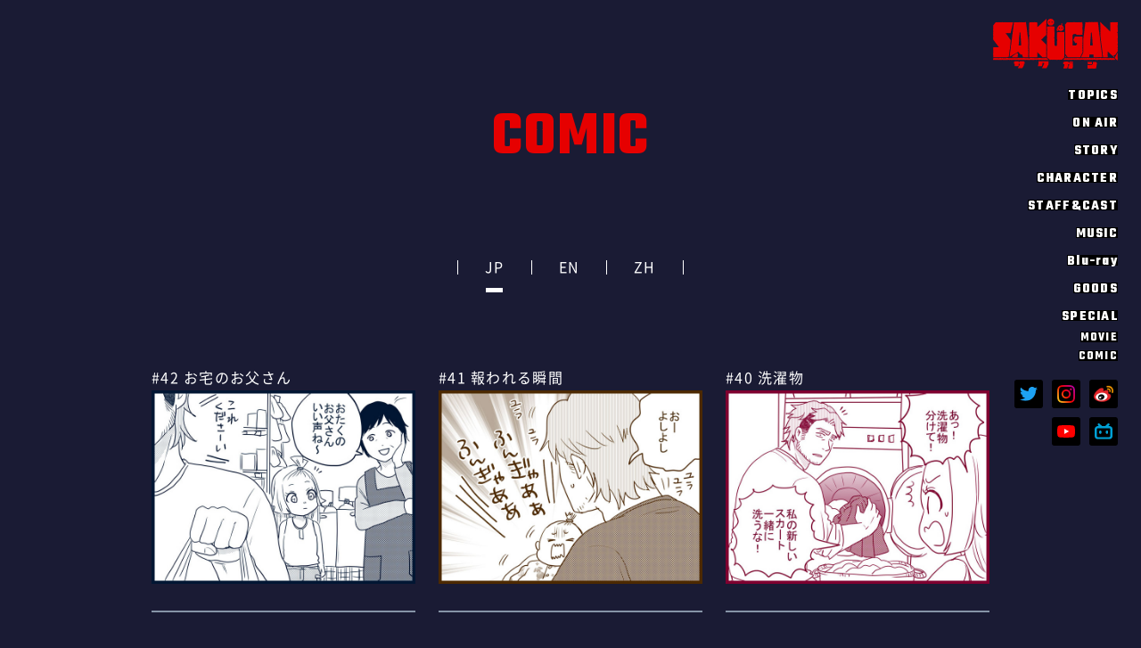

--- FILE ---
content_type: text/html; charset=UTF-8
request_url: http://sakugan-anime.com/comic/jp
body_size: 7286
content:
<!DOCTYPE html>
<html lang="ja">
<head prefix="og: http://ogp.me/ns# fb: http://ogp.me/ns/fb# article: http://ogp.me/ns/article#">
<!-- Global site tag (gtag.js) - Google Analytics -->
<script async src="https://www.googletagmanager.com/gtag/js?id=G-2DFD13P268"></script>
<script>
  window.dataLayer = window.dataLayer || [];
  function gtag(){dataLayer.push(arguments);}
  gtag('js', new Date());

  gtag('config', 'G-2DFD13P268');
</script>
<meta charset="UTF-8">
<meta http-equiv="X-UA-Compatible" content="IE=edge">
<meta name="viewport" content="width=device-width,initial-scale=1.0,minimum-scale=1.0">
<!---------------------------------------------------------
title description　branch
--------------------------------------------------------->
<!-- comic -->
<meta name="description" content="COMIC | サテライトが贈る冒険メカアクション「サクガン」2021年10月7日(木)放映開始！">
<title>COMIC｜「サクガン」TVアニメ公式サイト</title>

<!---------------------------------------------------------
common meta
--------------------------------------------------------->
<meta property="og:title" content="「サクガン」TVアニメ公式サイト">
<meta property="og:description" content="サテライトが贈る冒険メカアクション「サクガン」2021年10月7日(木)放映開始！">
<meta property="og:url" content="https://sakugan-anime.com/">
<meta property="og:type" content="website">
<meta property="og:image" content="http://sakugan-anime.com/wp-content/themes/sakugan_theme/ogp.png">
<meta property="og:site_name" content="「サクガン」TVアニメ公式サイト">
<meta property="og:locale" content="ja_JP">
<meta name="twitter:card" content="summary_large_image">
<meta name="twitter:site" content="@ANIMA_info">
<link rel="icon" href="http://sakugan-anime.com/wp-content/themes/sakugan_theme/favicon.png" type="image/png">
<link rel="apple-touch-icon" href="http://sakugan-anime.com/wp-content/themes/sakugan_theme/apple-touch-icon.png" sizes="180x180">
<link rel="preconnect" href="https://fonts.gstatic.com">
<!---------------------------------------------------------
common css
--------------------------------------------------------->
<link rel="stylesheet" href="https://fonts.googleapis.com/css2?family=Teko:wght@700&display=swap">
<link rel="stylesheet" href="http://sakugan-anime.com/wp-content/themes/sakugan_theme/common/css/slick.css">
<link rel="stylesheet" href="http://sakugan-anime.com/wp-content/themes/sakugan_theme/common/css/modaal.min.css">
<link rel="stylesheet" href="http://sakugan-anime.com/wp-content/themes/sakugan_theme/common/css/qreset.min.css">
<link rel="stylesheet" href="http://sakugan-anime.com/wp-content/themes/sakugan_theme/common/css/common.css?20260118-0311">
<!---------------------------------------------------------
css　branch
--------------------------------------------------------->
<!-- comic -->
<link rel="stylesheet" href="http://sakugan-anime.com/wp-content/themes/sakugan_theme/css/comic.css?20260118-0311">

<!-- google analytics -->
<meta name='robots' content='max-image-preview:large' />
<link rel='dns-prefetch' href='//s.w.org' />
<link rel="alternate" type="application/rss+xml" title="サクガン &raquo; 日本語 カテゴリーのフィード" href="http://sakugan-anime.com/./comic/jp/feed" />
		<script type="text/javascript">
			window._wpemojiSettings = {"baseUrl":"https:\/\/s.w.org\/images\/core\/emoji\/13.1.0\/72x72\/","ext":".png","svgUrl":"https:\/\/s.w.org\/images\/core\/emoji\/13.1.0\/svg\/","svgExt":".svg","source":{"concatemoji":"http:\/\/sakugan-anime.com\/wp-includes\/js\/wp-emoji-release.min.js?ver=5.8.12"}};
			!function(e,a,t){var n,r,o,i=a.createElement("canvas"),p=i.getContext&&i.getContext("2d");function s(e,t){var a=String.fromCharCode;p.clearRect(0,0,i.width,i.height),p.fillText(a.apply(this,e),0,0);e=i.toDataURL();return p.clearRect(0,0,i.width,i.height),p.fillText(a.apply(this,t),0,0),e===i.toDataURL()}function c(e){var t=a.createElement("script");t.src=e,t.defer=t.type="text/javascript",a.getElementsByTagName("head")[0].appendChild(t)}for(o=Array("flag","emoji"),t.supports={everything:!0,everythingExceptFlag:!0},r=0;r<o.length;r++)t.supports[o[r]]=function(e){if(!p||!p.fillText)return!1;switch(p.textBaseline="top",p.font="600 32px Arial",e){case"flag":return s([127987,65039,8205,9895,65039],[127987,65039,8203,9895,65039])?!1:!s([55356,56826,55356,56819],[55356,56826,8203,55356,56819])&&!s([55356,57332,56128,56423,56128,56418,56128,56421,56128,56430,56128,56423,56128,56447],[55356,57332,8203,56128,56423,8203,56128,56418,8203,56128,56421,8203,56128,56430,8203,56128,56423,8203,56128,56447]);case"emoji":return!s([10084,65039,8205,55357,56613],[10084,65039,8203,55357,56613])}return!1}(o[r]),t.supports.everything=t.supports.everything&&t.supports[o[r]],"flag"!==o[r]&&(t.supports.everythingExceptFlag=t.supports.everythingExceptFlag&&t.supports[o[r]]);t.supports.everythingExceptFlag=t.supports.everythingExceptFlag&&!t.supports.flag,t.DOMReady=!1,t.readyCallback=function(){t.DOMReady=!0},t.supports.everything||(n=function(){t.readyCallback()},a.addEventListener?(a.addEventListener("DOMContentLoaded",n,!1),e.addEventListener("load",n,!1)):(e.attachEvent("onload",n),a.attachEvent("onreadystatechange",function(){"complete"===a.readyState&&t.readyCallback()})),(n=t.source||{}).concatemoji?c(n.concatemoji):n.wpemoji&&n.twemoji&&(c(n.twemoji),c(n.wpemoji)))}(window,document,window._wpemojiSettings);
		</script>
		<style type="text/css">
img.wp-smiley,
img.emoji {
	display: inline !important;
	border: none !important;
	box-shadow: none !important;
	height: 1em !important;
	width: 1em !important;
	margin: 0 .07em !important;
	vertical-align: -0.1em !important;
	background: none !important;
	padding: 0 !important;
}
</style>
	<link rel='stylesheet' id='wp-block-library-css'  href='http://sakugan-anime.com/wp-includes/css/dist/block-library/style.min.css?ver=5.8.12' type='text/css' media='all' />
<link rel="https://api.w.org/" href="http://sakugan-anime.com/wp-json/" /><link rel="alternate" type="application/json" href="http://sakugan-anime.com/wp-json/wp/v2/categories/23" /><link rel="EditURI" type="application/rsd+xml" title="RSD" href="http://sakugan-anime.com/xmlrpc.php?rsd" />
<link rel="wlwmanifest" type="application/wlwmanifest+xml" href="http://sakugan-anime.com/wp-includes/wlwmanifest.xml" /> 
<meta name="generator" content="WordPress 5.8.12" />
</head>
<!---------------------------------------------------------
body
--------------------------------------------------------->
<body>
<!---------------------------------------------------------
header
--------------------------------------------------------->
<header>
    <div class="nav_open">
        <h1 class="logo"><a href="http://sakugan-anime.com/">SAKUGAN サクガン</a></h1>
        <!-- header nav -->
        <nav>
                        <ul class="global ntop">
                            <li><a href="http://sakugan-anime.com/topics/">TOPICS</a></li>
                <li><a href="http://sakugan-anime.com/onair/">ON AIR</a></li>
                <li><a href="http://sakugan-anime.com/story/story01.html">STORY</a></li>
                <li><a href="http://sakugan-anime.com/character/">CHARACTER</a></li>
                <li><a href="http://sakugan-anime.com/staffcast/">STAFF&CAST</a></li>
                <li><a href="http://sakugan-anime.com/music/">MUSIC</a></li>
                <li><a href="http://sakugan-anime.com/bd/">Blu-ray</a></li>
                <li><a href="http://sakugan-anime.com/goods_bd/">GOODS</a></li>
                <li class="special">
                    <p>SPECIAL</p>
                    <ul>
                        <li><a href="http://sakugan-anime.com/movie/">MOVIE</a></li>
                        <li><a href="http://sakugan-anime.com/comic/">COMIC</a></li>
                    </ul>
                </li>
            </ul>
            <!-- header sns -->
                        <ul class="sns ntop">
                            <li><a href="https://twitter.com/intent/follow?screen_name=ANIMA_info" target="_blank" rel="noopener noreferrer"><img src="http://sakugan-anime.com/wp-content/themes/sakugan_theme/common/img/ic_tw.svg" alt="Twitter"></a></li>
                <li><a href="https://www.instagram.com/sakugan_anime/" target="_blank" rel="noopener noreferrer"><img src="http://sakugan-anime.com/wp-content/themes/sakugan_theme/common/img/ic_instagram.png" alt="instagram"></a></li>
                <li><a href="https://weibo.com/p/1005057536014162" target="_blank" rel="noopener noreferrer"><img src="http://sakugan-anime.com/wp-content/themes/sakugan_theme/common/img/ic_weibo.png" alt="weibo"></a></li>
                                <li class="nli"></li>
                                <li><a href="https://www.youtube.com/channel/UCedwDnjKc-CFgMeC6f8n70g" target="_blank" rel="noopener noreferrer"><img src="http://sakugan-anime.com/wp-content/themes/sakugan_theme/common/img/ic_yt.svg" alt="YouTube"></a></li>
                <li><a href="https://space.bilibili.com/1578635160" target="_blank" rel="noopener noreferrer"><img src="http://sakugan-anime.com/wp-content/themes/sakugan_theme/common/img/ic_bilibili.svg" alt="bilibili"></a></li>
            </ul>
                                </nav>
    </div>
    <!-- nav btn -->
    <button class="toggle">
        <span></span>
        <span></span>
        <span></span>
    </button>
</header>
    <main>
        <section class="comic_area list">
            <div class="inner">
                <!-- topics tab -->
                <h2 class="sec_ttl">COMIC</h2>
                <ul class="tab">
                    <li class="comic_jp tab_jp active"><a href="/comic/jp/">JP</a></li>
                    <li class="comic_en tab_en"><a href="/comic/en/">EN</a></li>
                    <li class="comic_zh tab_zh"><a href="/comic/zh/">ZH</a></li>
                </ul>
                                                                                    <ul class="tile comic_list">
                                        <li>
                        <a class="modal" data-group="gallery" href="http://sakugan-anime.com/wp-content/uploads/42_YourDad_jp.jpg" rel="noopener noreferrer">
                            <h3>#42 お宅のお父さん</h3>
                            <img width="678" height="496" src="http://sakugan-anime.com/wp-content/uploads/42_Thumbnail_jp.jpg" class="attachment-full size-full wp-post-image" alt="" loading="lazy" srcset="http://sakugan-anime.com/wp-content/uploads/42_Thumbnail_jp.jpg 678w, http://sakugan-anime.com/wp-content/uploads/42_Thumbnail_jp-300x219.jpg 300w" sizes="(max-width: 678px) 100vw, 678px" />                        </a>
                    </li>
                                        <li>
                        <a class="modal" data-group="gallery" href="http://sakugan-anime.com/wp-content/uploads/41_PaidOff_jp.jpg" rel="noopener noreferrer">
                            <h3>#41 報われる瞬間</h3>
                            <img width="678" height="496" src="http://sakugan-anime.com/wp-content/uploads/41_Thumbnail_jp.jpg" class="attachment-full size-full wp-post-image" alt="" loading="lazy" srcset="http://sakugan-anime.com/wp-content/uploads/41_Thumbnail_jp.jpg 678w, http://sakugan-anime.com/wp-content/uploads/41_Thumbnail_jp-300x219.jpg 300w" sizes="(max-width: 678px) 100vw, 678px" />                        </a>
                    </li>
                                        <li>
                        <a class="modal" data-group="gallery" href="http://sakugan-anime.com/wp-content/uploads/40_Laundry_jp.jpg" rel="noopener noreferrer">
                            <h3>#40 洗濯物</h3>
                            <img width="678" height="496" src="http://sakugan-anime.com/wp-content/uploads/40_Thumbnail_jp.jpg" class="attachment-full size-full wp-post-image" alt="" loading="lazy" srcset="http://sakugan-anime.com/wp-content/uploads/40_Thumbnail_jp.jpg 678w, http://sakugan-anime.com/wp-content/uploads/40_Thumbnail_jp-300x219.jpg 300w" sizes="(max-width: 678px) 100vw, 678px" />                        </a>
                    </li>
                                        <li>
                        <a class="modal" data-group="gallery" href="http://sakugan-anime.com/wp-content/uploads/39_HowWeWakeUp_jp.jpg" rel="noopener noreferrer">
                            <h3>#39 わが家の起こし方</h3>
                            <img width="678" height="496" src="http://sakugan-anime.com/wp-content/uploads/39_Thumbnail_jp.jpg" class="attachment-full size-full wp-post-image" alt="" loading="lazy" srcset="http://sakugan-anime.com/wp-content/uploads/39_Thumbnail_jp.jpg 678w, http://sakugan-anime.com/wp-content/uploads/39_Thumbnail_jp-300x219.jpg 300w" sizes="(max-width: 678px) 100vw, 678px" />                        </a>
                    </li>
                                        <li>
                        <a class="modal" data-group="gallery" href="http://sakugan-anime.com/wp-content/uploads/38_FathersPride_jp.jpg" rel="noopener noreferrer">
                            <h3>#38 父親のメンツ</h3>
                            <img width="678" height="496" src="http://sakugan-anime.com/wp-content/uploads/38_Thumbnail_jp.jpg" class="attachment-full size-full wp-post-image" alt="" loading="lazy" srcset="http://sakugan-anime.com/wp-content/uploads/38_Thumbnail_jp.jpg 678w, http://sakugan-anime.com/wp-content/uploads/38_Thumbnail_jp-300x219.jpg 300w" sizes="(max-width: 678px) 100vw, 678px" />                        </a>
                    </li>
                                        <li>
                        <a class="modal" data-group="gallery" href="http://sakugan-anime.com/wp-content/uploads/37_Cellphone_jp.jpg" rel="noopener noreferrer">
                            <h3>#37 スマホ</h3>
                            <img width="678" height="496" src="http://sakugan-anime.com/wp-content/uploads/37_Thumbnail_jp.jpg" class="attachment-full size-full wp-post-image" alt="" loading="lazy" srcset="http://sakugan-anime.com/wp-content/uploads/37_Thumbnail_jp.jpg 678w, http://sakugan-anime.com/wp-content/uploads/37_Thumbnail_jp-300x219.jpg 300w" sizes="(max-width: 678px) 100vw, 678px" />                        </a>
                    </li>
                                        <li>
                        <a class="modal" data-group="gallery" href="http://sakugan-anime.com/wp-content/uploads/36_PastGlory_jp.jpg" rel="noopener noreferrer">
                            <h3>#36 武勇伝</h3>
                            <img width="678" height="496" src="http://sakugan-anime.com/wp-content/uploads/36_Thumbnail_jp.jpg" class="attachment-full size-full wp-post-image" alt="" loading="lazy" srcset="http://sakugan-anime.com/wp-content/uploads/36_Thumbnail_jp.jpg 678w, http://sakugan-anime.com/wp-content/uploads/36_Thumbnail_jp-300x219.jpg 300w" sizes="(max-width: 678px) 100vw, 678px" />                        </a>
                    </li>
                                        <li>
                        <a class="modal" data-group="gallery" href="http://sakugan-anime.com/wp-content/uploads/35_Whatshallwedo_jp.jpg" rel="noopener noreferrer">
                            <h3>#35 なにして遊ぶ？</h3>
                            <img width="678" height="496" src="http://sakugan-anime.com/wp-content/uploads/35_Thumbnail_jp.jpg" class="attachment-full size-full wp-post-image" alt="" loading="lazy" srcset="http://sakugan-anime.com/wp-content/uploads/35_Thumbnail_jp.jpg 678w, http://sakugan-anime.com/wp-content/uploads/35_Thumbnail_jp-300x219.jpg 300w" sizes="(max-width: 678px) 100vw, 678px" />                        </a>
                    </li>
                                        <li>
                        <a class="modal" data-group="gallery" href="http://sakugan-anime.com/wp-content/uploads/34_PushingtheLimits_jp.jpg" rel="noopener noreferrer">
                            <h3>#34 限界への挑戦</h3>
                            <img width="678" height="496" src="http://sakugan-anime.com/wp-content/uploads/34_Thumbnail_jp.jpg" class="attachment-full size-full wp-post-image" alt="" loading="lazy" srcset="http://sakugan-anime.com/wp-content/uploads/34_Thumbnail_jp.jpg 678w, http://sakugan-anime.com/wp-content/uploads/34_Thumbnail_jp-300x219.jpg 300w" sizes="(max-width: 678px) 100vw, 678px" />                        </a>
                    </li>
                                        <li>
                        <a class="modal" data-group="gallery" href="http://sakugan-anime.com/wp-content/uploads/33_SportsDay_jp.jpg" rel="noopener noreferrer">
                            <h3>#33 運動会</h3>
                            <img width="678" height="496" src="http://sakugan-anime.com/wp-content/uploads/33_Thumbnail_jp.jpg" class="attachment-full size-full wp-post-image" alt="" loading="lazy" srcset="http://sakugan-anime.com/wp-content/uploads/33_Thumbnail_jp.jpg 678w, http://sakugan-anime.com/wp-content/uploads/33_Thumbnail_jp-300x219.jpg 300w" sizes="(max-width: 678px) 100vw, 678px" />                        </a>
                    </li>
                                        <li>
                        <a class="modal" data-group="gallery" href="http://sakugan-anime.com/wp-content/uploads/32_CoolBlondeGuy_jp.jpg" rel="noopener noreferrer">
                            <h3>#32 金髪イケメン野郎</h3>
                            <img width="678" height="496" src="http://sakugan-anime.com/wp-content/uploads/32_Thumbnail_jp.jpg" class="attachment-full size-full wp-post-image" alt="" loading="lazy" srcset="http://sakugan-anime.com/wp-content/uploads/32_Thumbnail_jp.jpg 678w, http://sakugan-anime.com/wp-content/uploads/32_Thumbnail_jp-300x219.jpg 300w" sizes="(max-width: 678px) 100vw, 678px" />                        </a>
                    </li>
                                        <li>
                        <a class="modal" data-group="gallery" href="http://sakugan-anime.com/wp-content/uploads/31_Mask_jp.jpg" rel="noopener noreferrer">
                            <h3>#31 マスク</h3>
                            <img width="678" height="496" src="http://sakugan-anime.com/wp-content/uploads/31_Thumbnail_jp.jpg" class="attachment-full size-full wp-post-image" alt="" loading="lazy" srcset="http://sakugan-anime.com/wp-content/uploads/31_Thumbnail_jp.jpg 678w, http://sakugan-anime.com/wp-content/uploads/31_Thumbnail_jp-300x219.jpg 300w" sizes="(max-width: 678px) 100vw, 678px" />                        </a>
                    </li>
                                        <li>
                        <a class="modal" data-group="gallery" href="" rel="noopener noreferrer">
                            <h3>#30 家事分担</h3>
                            <img width="678" height="496" src="http://sakugan-anime.com/wp-content/uploads/30_Thumbnail_jp.jpg" class="attachment-full size-full wp-post-image" alt="" loading="lazy" srcset="http://sakugan-anime.com/wp-content/uploads/30_Thumbnail_jp.jpg 678w, http://sakugan-anime.com/wp-content/uploads/30_Thumbnail_jp-300x219.jpg 300w" sizes="(max-width: 678px) 100vw, 678px" />                        </a>
                    </li>
                                        <li>
                        <a class="modal" data-group="gallery" href="http://sakugan-anime.com/wp-content/uploads/29_NewShoes_jp.jpg" rel="noopener noreferrer">
                            <h3>#29 新しい靴</h3>
                            <img width="678" height="496" src="http://sakugan-anime.com/wp-content/uploads/29_Thumbnail_jp.jpg" class="attachment-full size-full wp-post-image" alt="" loading="lazy" srcset="http://sakugan-anime.com/wp-content/uploads/29_Thumbnail_jp.jpg 678w, http://sakugan-anime.com/wp-content/uploads/29_Thumbnail_jp-300x219.jpg 300w" sizes="(max-width: 678px) 100vw, 678px" />                        </a>
                    </li>
                                        <li>
                        <a class="modal" data-group="gallery" href="http://sakugan-anime.com/wp-content/uploads/28_Unconsciousness_jp.jpg" rel="noopener noreferrer">
                            <h3>#28 無意識</h3>
                            <img width="678" height="496" src="http://sakugan-anime.com/wp-content/uploads/28_Thumbnail_jp.jpg" class="attachment-full size-full wp-post-image" alt="" loading="lazy" srcset="http://sakugan-anime.com/wp-content/uploads/28_Thumbnail_jp.jpg 678w, http://sakugan-anime.com/wp-content/uploads/28_Thumbnail_jp-300x219.jpg 300w" sizes="(max-width: 678px) 100vw, 678px" />                        </a>
                    </li>
                                        <li>
                        <a class="modal" data-group="gallery" href="http://sakugan-anime.com/wp-content/uploads/27_Dieting_jp.jpg" rel="noopener noreferrer">
                            <h3>#27 ダイエット</h3>
                            <img width="678" height="496" src="http://sakugan-anime.com/wp-content/uploads/27_thumbnail_jp.jpg" class="attachment-full size-full wp-post-image" alt="" loading="lazy" srcset="http://sakugan-anime.com/wp-content/uploads/27_thumbnail_jp.jpg 678w, http://sakugan-anime.com/wp-content/uploads/27_thumbnail_jp-300x219.jpg 300w" sizes="(max-width: 678px) 100vw, 678px" />                        </a>
                    </li>
                                        <li>
                        <a class="modal" data-group="gallery" href="http://sakugan-anime.com/wp-content/uploads/26_Bangs_jp.jpg" rel="noopener noreferrer">
                            <h3>#26 前髪</h3>
                            <img width="678" height="496" src="http://sakugan-anime.com/wp-content/uploads/26_thumbnail_jp.jpg" class="attachment-full size-full wp-post-image" alt="" loading="lazy" srcset="http://sakugan-anime.com/wp-content/uploads/26_thumbnail_jp.jpg 678w, http://sakugan-anime.com/wp-content/uploads/26_thumbnail_jp-300x219.jpg 300w" sizes="(max-width: 678px) 100vw, 678px" />                        </a>
                    </li>
                                        <li>
                        <a class="modal" data-group="gallery" href="http://sakugan-anime.com/wp-content/uploads/25_OpenSchool_jp.jpg" rel="noopener noreferrer">
                            <h3>#25 授業参観日</h3>
                            <img width="678" height="496" src="http://sakugan-anime.com/wp-content/uploads/25_thumbnail_jp.jpg" class="attachment-full size-full wp-post-image" alt="" loading="lazy" srcset="http://sakugan-anime.com/wp-content/uploads/25_thumbnail_jp.jpg 678w, http://sakugan-anime.com/wp-content/uploads/25_thumbnail_jp-300x219.jpg 300w" sizes="(max-width: 678px) 100vw, 678px" />                        </a>
                    </li>
                                        <li>
                        <a class="modal" data-group="gallery" href="http://sakugan-anime.com/wp-content/uploads/24_Bathtowel_jp.jpg" rel="noopener noreferrer">
                            <h3>#24 バスタオル</h3>
                            <img width="678" height="496" src="http://sakugan-anime.com/wp-content/uploads/24_thumbnail_jp.jpg" class="attachment-full size-full wp-post-image" alt="" loading="lazy" srcset="http://sakugan-anime.com/wp-content/uploads/24_thumbnail_jp.jpg 678w, http://sakugan-anime.com/wp-content/uploads/24_thumbnail_jp-300x219.jpg 300w" sizes="(max-width: 678px) 100vw, 678px" />                        </a>
                    </li>
                                        <li>
                        <a class="modal" data-group="gallery" href="http://sakugan-anime.com/wp-content/uploads/23_Meat_jp.jpg" rel="noopener noreferrer">
                            <h3>#23 	肉だー！</h3>
                            <img width="678" height="496" src="http://sakugan-anime.com/wp-content/uploads/23_thumbnail_jp.jpg" class="attachment-full size-full wp-post-image" alt="" loading="lazy" srcset="http://sakugan-anime.com/wp-content/uploads/23_thumbnail_jp.jpg 678w, http://sakugan-anime.com/wp-content/uploads/23_thumbnail_jp-300x219.jpg 300w" sizes="(max-width: 678px) 100vw, 678px" />                        </a>
                    </li>
                                        <li>
                        <a class="modal" data-group="gallery" href="http://sakugan-anime.com/wp-content/uploads/22_ShoppingwithMyDaughter_jp.jpg" rel="noopener noreferrer">
                            <h3>#22 娘と買い物</h3>
                            <img width="678" height="496" src="http://sakugan-anime.com/wp-content/uploads/22_thumbnail_jp.jpg" class="attachment-full size-full wp-post-image" alt="" loading="lazy" srcset="http://sakugan-anime.com/wp-content/uploads/22_thumbnail_jp.jpg 678w, http://sakugan-anime.com/wp-content/uploads/22_thumbnail_jp-300x219.jpg 300w" sizes="(max-width: 678px) 100vw, 678px" />                        </a>
                    </li>
                                        <li>
                        <a class="modal" data-group="gallery" href="http://sakugan-anime.com/wp-content/uploads/21_SecretBase_jp.jpg" rel="noopener noreferrer">
                            <h3>#21 秘密基地</h3>
                            <img width="678" height="496" src="http://sakugan-anime.com/wp-content/uploads/21_thumbnail_jp.jpg" class="attachment-full size-full wp-post-image" alt="" loading="lazy" srcset="http://sakugan-anime.com/wp-content/uploads/21_thumbnail_jp.jpg 678w, http://sakugan-anime.com/wp-content/uploads/21_thumbnail_jp-300x219.jpg 300w" sizes="(max-width: 678px) 100vw, 678px" />                        </a>
                    </li>
                                        <li>
                        <a class="modal" data-group="gallery" href="http://sakugan-anime.com/wp-content/uploads/20_FashionSense_jp.jpg" rel="noopener noreferrer">
                            <h3>#20 ファッション・センス</h3>
                            <img width="678" height="496" src="http://sakugan-anime.com/wp-content/uploads/20_thumbnail_jp.jpg" class="attachment-full size-full wp-post-image" alt="" loading="lazy" srcset="http://sakugan-anime.com/wp-content/uploads/20_thumbnail_jp.jpg 678w, http://sakugan-anime.com/wp-content/uploads/20_thumbnail_jp-300x219.jpg 300w" sizes="(max-width: 678px) 100vw, 678px" />                        </a>
                    </li>
                                        <li>
                        <a class="modal" data-group="gallery" href="http://sakugan-anime.com/wp-content/uploads/19_Pets_jp.jpg" rel="noopener noreferrer">
                            <h3>#19 ペット</h3>
                            <img width="678" height="496" src="http://sakugan-anime.com/wp-content/uploads/19_thumbnail_jp.jpg" class="attachment-full size-full wp-post-image" alt="" loading="lazy" srcset="http://sakugan-anime.com/wp-content/uploads/19_thumbnail_jp.jpg 678w, http://sakugan-anime.com/wp-content/uploads/19_thumbnail_jp-300x219.jpg 300w" sizes="(max-width: 678px) 100vw, 678px" />                        </a>
                    </li>
                                        <li>
                        <a class="modal" data-group="gallery" href="http://sakugan-anime.com/wp-content/uploads/18_MyFavoriteFood_jp.jpg" rel="noopener noreferrer">
                            <h3>#18 好きな食べもの</h3>
                            <img width="678" height="496" src="http://sakugan-anime.com/wp-content/uploads/18_thumbnail_jp.jpg" class="attachment-full size-full wp-post-image" alt="" loading="lazy" srcset="http://sakugan-anime.com/wp-content/uploads/18_thumbnail_jp.jpg 678w, http://sakugan-anime.com/wp-content/uploads/18_thumbnail_jp-300x219.jpg 300w" sizes="(max-width: 678px) 100vw, 678px" />                        </a>
                    </li>
                                        <li>
                        <a class="modal" data-group="gallery" href="http://sakugan-anime.com/wp-content/uploads/17_OffGuard_jp.jpg" rel="noopener noreferrer">
                            <h3>#17 一瞬の隙</h3>
                            <img width="678" height="496" src="http://sakugan-anime.com/wp-content/uploads/17_thumbnail_jp.jpg" class="attachment-full size-full wp-post-image" alt="" loading="lazy" srcset="http://sakugan-anime.com/wp-content/uploads/17_thumbnail_jp.jpg 678w, http://sakugan-anime.com/wp-content/uploads/17_thumbnail_jp-300x219.jpg 300w" sizes="(max-width: 678px) 100vw, 678px" />                        </a>
                    </li>
                                        <li>
                        <a class="modal" data-group="gallery" href="http://sakugan-anime.com/wp-content/uploads/16_ImHome_jp.jpg" rel="noopener noreferrer">
                            <h3>#16 ただいま</h3>
                            <img width="678" height="496" src="http://sakugan-anime.com/wp-content/uploads/16_thumbnail_jp.jpg" class="attachment-full size-full wp-post-image" alt="" loading="lazy" srcset="http://sakugan-anime.com/wp-content/uploads/16_thumbnail_jp.jpg 678w, http://sakugan-anime.com/wp-content/uploads/16_thumbnail_jp-300x219.jpg 300w" sizes="(max-width: 678px) 100vw, 678px" />                        </a>
                    </li>
                                        <li>
                        <a class="modal" data-group="gallery" href="http://sakugan-anime.com/wp-content/uploads/15_FathersDay_jp.jpg" rel="noopener noreferrer">
                            <h3>#15 父の日の贈り物</h3>
                            <img width="678" height="496" src="http://sakugan-anime.com/wp-content/uploads/15_thumbnail_jp.jpg" class="attachment-full size-full wp-post-image" alt="" loading="lazy" srcset="http://sakugan-anime.com/wp-content/uploads/15_thumbnail_jp.jpg 678w, http://sakugan-anime.com/wp-content/uploads/15_thumbnail_jp-300x219.jpg 300w" sizes="(max-width: 678px) 100vw, 678px" />                        </a>
                    </li>
                                        <li>
                        <a class="modal" data-group="gallery" href="http://sakugan-anime.com/wp-content/uploads/14_MissingChild_jp.jpg" rel="noopener noreferrer">
                            <h3>#14 迷子</h3>
                            <img width="706" height="522" src="http://sakugan-anime.com/wp-content/uploads/14_thumbnail_jp.jpg" class="attachment-full size-full wp-post-image" alt="" loading="lazy" srcset="http://sakugan-anime.com/wp-content/uploads/14_thumbnail_jp.jpg 706w, http://sakugan-anime.com/wp-content/uploads/14_thumbnail_jp-300x222.jpg 300w" sizes="(max-width: 706px) 100vw, 706px" />                        </a>
                    </li>
                                        <li>
                        <a class="modal" data-group="gallery" href="http://sakugan-anime.com/wp-content/uploads/13_HorribleThree_jp.jpg" rel="noopener noreferrer">
                            <h3>#13 恐怖のイヤイヤ期</h3>
                            <img width="706" height="522" src="http://sakugan-anime.com/wp-content/uploads/13_thumbnail_jp.jpg" class="attachment-full size-full wp-post-image" alt="" loading="lazy" srcset="http://sakugan-anime.com/wp-content/uploads/13_thumbnail_jp.jpg 706w, http://sakugan-anime.com/wp-content/uploads/13_thumbnail_jp-300x222.jpg 300w" sizes="(max-width: 706px) 100vw, 706px" />                        </a>
                    </li>
                                        <li>
                        <a class="modal" data-group="gallery" href="http://sakugan-anime.com/wp-content/uploads/12_MemenpusTreasureChest_jp.jpg" rel="noopener noreferrer">
                            <h3>#12 メメンプーの宝箱</h3>
                            <img width="706" height="522" src="http://sakugan-anime.com/wp-content/uploads/12_thumbnail_jp.jpg" class="attachment-full size-full wp-post-image" alt="" loading="lazy" srcset="http://sakugan-anime.com/wp-content/uploads/12_thumbnail_jp.jpg 706w, http://sakugan-anime.com/wp-content/uploads/12_thumbnail_jp-300x222.jpg 300w" sizes="(max-width: 706px) 100vw, 706px" />                        </a>
                    </li>
                                        <li>
                        <a class="modal" data-group="gallery" href="http://sakugan-anime.com/wp-content/uploads/11_TonytheSheep_jp.jpg" rel="noopener noreferrer">
                            <h3>#11 羊のトニー</h3>
                            <img width="706" height="522" src="http://sakugan-anime.com/wp-content/uploads/11_thumbnail_jp.jpg" class="attachment-full size-full wp-post-image" alt="" loading="lazy" srcset="http://sakugan-anime.com/wp-content/uploads/11_thumbnail_jp.jpg 706w, http://sakugan-anime.com/wp-content/uploads/11_thumbnail_jp-300x222.jpg 300w" sizes="(max-width: 706px) 100vw, 706px" />                        </a>
                    </li>
                                        <li>
                        <a class="modal" data-group="gallery" href="http://sakugan-anime.com/wp-content/uploads/10_Napping_jp.jpg" rel="noopener noreferrer">
                            <h3>#10 昼寝</h3>
                            <img width="706" height="522" src="http://sakugan-anime.com/wp-content/uploads/10_thumbnail_jp.jpg" class="attachment-full size-full wp-post-image" alt="" loading="lazy" srcset="http://sakugan-anime.com/wp-content/uploads/10_thumbnail_jp.jpg 706w, http://sakugan-anime.com/wp-content/uploads/10_thumbnail_jp-300x222.jpg 300w" sizes="(max-width: 706px) 100vw, 706px" />                        </a>
                    </li>
                                        <li>
                        <a class="modal" data-group="gallery" href="http://sakugan-anime.com/wp-content/uploads/09_fathersfate_jp.jpg" rel="noopener noreferrer">
                            <h3>#09 父親の宿命</h3>
                            <img width="706" height="522" src="http://sakugan-anime.com/wp-content/uploads/09_thumbnail_jp.jpg" class="attachment-full size-full wp-post-image" alt="" loading="lazy" srcset="http://sakugan-anime.com/wp-content/uploads/09_thumbnail_jp.jpg 706w, http://sakugan-anime.com/wp-content/uploads/09_thumbnail_jp-300x222.jpg 300w" sizes="(max-width: 706px) 100vw, 706px" />                        </a>
                    </li>
                                        <li>
                        <a class="modal" data-group="gallery" href="http://sakugan-anime.com/wp-content/uploads/08_weaningfood_jp.jpg" rel="noopener noreferrer">
                            <h3>#08 離乳食デビュー</h3>
                            <img width="706" height="522" src="http://sakugan-anime.com/wp-content/uploads/08_thumbnail_jp.jpg" class="attachment-full size-full wp-post-image" alt="" loading="lazy" srcset="http://sakugan-anime.com/wp-content/uploads/08_thumbnail_jp.jpg 706w, http://sakugan-anime.com/wp-content/uploads/08_thumbnail_jp-300x222.jpg 300w" sizes="(max-width: 706px) 100vw, 706px" />                        </a>
                    </li>
                                        <li>
                        <a class="modal" data-group="gallery" href="http://sakugan-anime.com/wp-content/uploads/07_newtoy2_jp.jpg" rel="noopener noreferrer">
                            <h3>#07 新しいおもちゃ②</h3>
                            <img width="706" height="522" src="http://sakugan-anime.com/wp-content/uploads/07_thumbnail_jp.jpg" class="attachment-full size-full wp-post-image" alt="" loading="lazy" srcset="http://sakugan-anime.com/wp-content/uploads/07_thumbnail_jp.jpg 706w, http://sakugan-anime.com/wp-content/uploads/07_thumbnail_jp-300x222.jpg 300w" sizes="(max-width: 706px) 100vw, 706px" />                        </a>
                    </li>
                                        <li>
                        <a class="modal" data-group="gallery" href="http://sakugan-anime.com/wp-content/uploads/06_newtoy_jp.jpg" rel="noopener noreferrer">
                            <h3>#06 新しいおもちゃ</h3>
                            <img width="706" height="522" src="http://sakugan-anime.com/wp-content/uploads/06_thumbnail_jp.jpg" class="attachment-full size-full wp-post-image" alt="" loading="lazy" srcset="http://sakugan-anime.com/wp-content/uploads/06_thumbnail_jp.jpg 706w, http://sakugan-anime.com/wp-content/uploads/06_thumbnail_jp-300x222.jpg 300w" sizes="(max-width: 706px) 100vw, 706px" />                        </a>
                    </li>
                                        <li>
                        <a class="modal" data-group="gallery" href="http://sakugan-anime.com/wp-content/uploads/05_firstword_jp.jpg" rel="noopener noreferrer">
                            <h3>#05 最初の言葉</h3>
                            <img width="706" height="522" src="http://sakugan-anime.com/wp-content/uploads/05_thumbnail_jp.jpg" class="attachment-full size-full wp-post-image" alt="" loading="lazy" srcset="http://sakugan-anime.com/wp-content/uploads/05_thumbnail_jp.jpg 706w, http://sakugan-anime.com/wp-content/uploads/05_thumbnail_jp-300x222.jpg 300w" sizes="(max-width: 706px) 100vw, 706px" />                        </a>
                    </li>
                                        <li>
                        <a class="modal" data-group="gallery" href="http://sakugan-anime.com/wp-content/uploads/04_dotingfather_jp.jpg" rel="noopener noreferrer">
                            <h3>#04 親の欲目</h3>
                            <img width="706" height="522" src="http://sakugan-anime.com/wp-content/uploads/04_thumbnail_jp.jpg" class="attachment-full size-full wp-post-image" alt="" loading="lazy" srcset="http://sakugan-anime.com/wp-content/uploads/04_thumbnail_jp.jpg 706w, http://sakugan-anime.com/wp-content/uploads/04_thumbnail_jp-300x222.jpg 300w" sizes="(max-width: 706px) 100vw, 706px" />                        </a>
                    </li>
                                        <li>
                        <a class="modal" data-group="gallery" href="http://sakugan-anime.com/wp-content/uploads/03_no1intouchcomfort_jp.jpg" rel="noopener noreferrer">
                            <h3>#03 さわり心地No.１</h3>
                            <img width="706" height="522" src="http://sakugan-anime.com/wp-content/uploads/03_thumbnail_jp.jpg" class="attachment-full size-full wp-post-image" alt="" loading="lazy" srcset="http://sakugan-anime.com/wp-content/uploads/03_thumbnail_jp.jpg 706w, http://sakugan-anime.com/wp-content/uploads/03_thumbnail_jp-300x222.jpg 300w" sizes="(max-width: 706px) 100vw, 706px" />                        </a>
                    </li>
                                        <li>
                        <a class="modal" data-group="gallery" href="http://sakugan-anime.com/wp-content/uploads/02_doyouhaveasensor_jp.jpg" rel="noopener noreferrer">
                            <h3>#02 センサーついてますか？</h3>
                            <img width="706" height="522" src="http://sakugan-anime.com/wp-content/uploads/02_thumbnail_jp.jpg" class="attachment-full size-full wp-post-image" alt="" loading="lazy" srcset="http://sakugan-anime.com/wp-content/uploads/02_thumbnail_jp.jpg 706w, http://sakugan-anime.com/wp-content/uploads/02_thumbnail_jp-300x222.jpg 300w" sizes="(max-width: 706px) 100vw, 706px" />                        </a>
                    </li>
                                        <li>
                        <a class="modal" data-group="gallery" href="http://sakugan-anime.com/wp-content/uploads/01_theverybeginning_jp.jpg" rel="noopener noreferrer">
                            <h3>#01 ことのはじまり</h3>
                            <img width="706" height="522" src="http://sakugan-anime.com/wp-content/uploads/01_thumbnail_jp.jpg" class="attachment-full size-full wp-post-image" alt="" loading="lazy" srcset="http://sakugan-anime.com/wp-content/uploads/01_thumbnail_jp.jpg 706w, http://sakugan-anime.com/wp-content/uploads/01_thumbnail_jp-300x222.jpg 300w" sizes="(max-width: 706px) 100vw, 706px" />                        </a>
                    </li>
                                    </ul>
                                <ul class="wp-pagenavi">
                    <li class="page current first">1</li>
                    <li class="page second">2</li>
                    <li class="page third">3</li>
                    <li class="page fourth">4</li>
                    <li class="page fifth">5</li>
                </ul>
            </div>
        </section>
    </main>
<!---------------------------------------------------------
footer
--------------------------------------------------------->
<footer>
    <p class="pagetop"><a href="#"></a></p>
    <div class="inner">
        <!-- logo -->
        <p class="logo"><a href="http://sakugan-anime.com/"><img src="http://sakugan-anime.com/wp-content/themes/sakugan_theme/common/img/logo_sakugan_gray.svg" alt="SAKUGAN サクガン"></a></p>
        <!-- global -->
        <div class="global">
            <ul>
                <li><a href="http://sakugan-anime.com/topics/">TOPICS</a></li>
                <li><a href="http://sakugan-anime.com/onair/">ON AIR</a></li>
                <li><a href="http://sakugan-anime.com/story/story01.html">STORY</a></li>
                <li><a href="http://sakugan-anime.com/character/">CHARACTER</a></li>
                <li><a href="http://sakugan-anime.com/staffcast/">STAFF&CAST</a></li>
                <li><a href="http://sakugan-anime.com/music/">MUSIC</a></li>
                <li><a href="http://sakugan-anime.com/bd/">Blu-ray</a></li>
                <li><a href="http://sakugan-anime.com/goods_bd/">GOODS</a></li>
                <li><a href="http://sakugan-anime.com/movie/">SPECIAL<br><span>MOVIE</span></a></li>
                <li><a href="http://sakugan-anime.com/comic/">SPECIAL<br><span>COMIC</span></a></li>
                <li class="cp_text"><a href="http://sakugan-anime.com/contact/">CONTACT</a></li>
                <li class="cp_text"><a href="https://www.joqr.co.jp/annai/privacy.html" target="_blank" rel="noopener noreferrer">PRIVACY POLICY</a></li>
            </ul>
        </div>
    </div>
    <p class="copyright">&copy;「サクガン」製作委員会／SAKUGAN Project</p>
</footer>
<!---------------------------------------------------------
script
--------------------------------------------------------->
<!-- common js -->
<script async src="https://platform.twitter.com/widgets.js" charset="utf-8"></script>
<script src="http://sakugan-anime.com/wp-content/themes/sakugan_theme/common/js/jquery-3.5.1.min.js"></script>
<script src="http://sakugan-anime.com/wp-content/themes/sakugan_theme/common/js/picturefill.min.js"></script>
<script src="http://sakugan-anime.com/wp-content/themes/sakugan_theme/common/js/slick.min.js"></script>
<script src="http://sakugan-anime.com/wp-content/themes/sakugan_theme/common/js/modaal.min.js"></script>
<script src="http://sakugan-anime.com/wp-content/themes/sakugan_theme/common/js/common.js"></script>

<!-- comic js -->
<script src="http://sakugan-anime.com/wp-content/themes/sakugan_theme/js/comic.js"></script>
<!-- cookie js -->
<script src="http://sakugan-anime.com/wp-content/themes/sakugan_theme/common/js/jquery.cookie.js"></script>
<!-- lan_tab js -->
<script>
    $(function() {
        // 日本語
        if($.cookie("lan") == "jp") {
            $(".lan_ja").fadeIn();
            $(".lan_en,.lan_zh").css("display", "none");
            $(".tab_en,.tab_zh").removeClass("active");
            $(".tab_jp").addClass("active");
        // 英語
        } else if($.cookie("lan") == "en") {
            $(".lan_en").fadeIn();
            $(".lan_ja,.lan_zh").css("display", "none");
            $(".tab_jp,.tab_zh").removeClass("active");
            $(".tab_en").addClass("active");
        // 中国語
        } else if($.cookie("lan") == "zh") {
            $(".lan_zh").fadeIn();
            $(".lan_ja,.lan_en").css("display", "none");
            $(".tab_jp,.tab_en").removeClass("active");
            $(".tab_zh").addClass("active");
        //　以外
        } else {
            $(".lan_en,.lan_zh").css("display", "none");
        };
        $(".tab li").click(function() {
            var index = $(".tab li").index(this);
            $.removeCookie("lan");
            $(".tab li").removeClass("active");
            $(".lan_ja,.lan_en,.lan_zh").css("display", "none");
            if (index == 0 || index == 3) {
                $.cookie("lan", "jp", {expires: 7,path: "/"});
                $(".lan_ja").fadeIn();
                $(".tab_jp").addClass("active");
            } else if(index == 1 || index == 4) {
                $.cookie("lan", "en", {expires: 7,path: "/"});
                $(".lan_en").fadeIn();
                $(".tab_en").addClass("active");
            } else if(index == 2 || index == 5) {
                $.cookie("lan", "zh", {expires: 7,path: "/"});
                $(".lan_zh").fadeIn();
                $(".tab_zh").addClass("active");
            } else {};
        });
    });
</script>

    <script>
            var dir = location.href.split("/");
        var comicdir = dir[dir.length -1];
        if(comicdir == "comic") {
            // 日本語
            if($.cookie("lan") == "jp") {
                window.location.href = "/comic/jp";
            // 英語
            } else if($.cookie("lan") == "en") {
                window.location.href = "/comic/en";
            // 中国語
            } else if($.cookie("lan") == "zh") {
                window.location.href = "/comic/zh";
            //　以外
            } else {
                window.location.href = "/comic/jp";
            };
        }
    </script>

<!-- tab_active js -->
<script>
    $(function() {
        var dir = location.href.split("/");
        var dir2 = dir[dir.length -1];
        $(".tab li").each(function( index, element ) {
            if( $(this).hasClass(dir2) ) {
                $(this).addClass('active');
            }
        })
    });
</script>
<script type='text/javascript' src='http://sakugan-anime.com/wp-includes/js/wp-embed.min.js?ver=5.8.12' id='wp-embed-js'></script>
</body>
</html>


--- FILE ---
content_type: text/css
request_url: http://sakugan-anime.com/wp-content/themes/sakugan_theme/common/css/modaal.min.css
body_size: 2678
content:
/*!
    Modaal - accessible modals - v0.4.4
    by Humaan, for all humans.
    http://humaan.com
 */.modaal-noscroll{overflow:hidden}.modaal-accessible-hide{position:absolute!important;clip:rect.(.01rem .01rem .01rem .01rem);clip:rect.(.01rem,.01rem,.01rem,.01rem);padding:0!important;border:0!important;height:.01rem!important;width:.01rem!important;overflow:hidden}.modaal-overlay{z-index:1000;opacity:0}.modaal-overlay,.modaal-wrapper{position:fixed;top:0;left:0;width:100%;height:100%}.modaal-wrapper{display:block;z-index:2000;overflow:auto;opacity:1;box-sizing:border-box;-webkit-overflow-scrolling:touch;-webkit-transition:all .3s ease-in-out;transition:all .3s ease-in-out}.modaal-wrapper *{box-sizing:border-box;-webkit-font-smoothing:antialiased;-moz-osx-font-smoothing:grayscale;-webkit-backface-visibility:hidden}.modaal-wrapper .modaal-close{border:0;background:0;padding:0;-webkit-appearance:none}.modaal-wrapper.modaal-start_none{display:none;opacity:1}.modaal-wrapper.modaal-start_fade{opacity:0}.modaal-wrapper [tabindex="0"]{outline:0!important}.modaal-wrapper.modaal-fullscreen{overflow:hidden}.modaal-outer-wrapper{display:table;position:relative;width:100%;height:100%}.modaal-fullscreen .modaal-outer-wrapper{display:block}.modaal-inner-wrapper{display:table-cell;width:100%;height:100%;position:relative;vertical-align:middle;text-align:center;padding:.8rem .25rem}.modaal-fullscreen .modaal-inner-wrapper{padding:0;display:block;vertical-align:top}.modaal-container{position:relative;display:inline-block;width:100%;margin:auto;text-align:left;color:#000;max-width:1000px;border-radius:0;background:#fff;box-shadow:0 .04rem .15rem rgba(0,0,0,.2);cursor:auto}.modaal-container.is_loading{height:1rem;width:1rem;overflow:hidden}.modaal-fullscreen .modaal-container{max-width:none;height:100%;overflow:auto}.modaal-close{position:fixed;right:.2rem;top:.2rem;color:#fff;cursor:pointer;opacity:1;width:.5rem;height:.5rem;background:transparent;border-radius:100%;-webkit-transition:all .2s ease-in-out;transition:all .2s ease-in-out}.modaal-close:focus,.modaal-close:hover{outline:0;background:#fff}.modaal-close:focus:after,.modaal-close:focus:before,.modaal-close:hover:after,.modaal-close:hover:before{background:#b93d0c}.modaal-close span{position:absolute!important;clip:rect.(.01rem .01rem .01rem .01rem);clip:rect.(.01rem,.01rem,.01rem,.01rem);padding:0!important;border:0!important;height:.01rem!important;width:.01rem!important;overflow:hidden}.modaal-close:after,.modaal-close:before{display:block;content:" ";position:absolute;top:.14rem;left:.23rem;width:.04rem;height:.22rem;border-radius:.04rem;background:#fff;-webkit-transition:background .2s ease-in-out;transition:background .2s ease-in-out}.modaal-close:before{-webkit-transform:rotate(-45deg);-ms-transform:rotate(-45deg);transform:rotate(-45deg)}.modaal-close:after{-webkit-transform:rotate(45deg);-ms-transform:rotate(45deg);transform:rotate(45deg)}.modaal-fullscreen .modaal-close{background:#afb7bc;right:.1rem;top:.1rem}.modaal-content-container{padding:.3rem}.modaal-confirm-wrap{padding:.3rem 0 0;text-align:center;font-size:0}.modaal-confirm-btn{font-size:.14rem;display:inline-block;margin:0 .1rem;vertical-align:middle;cursor:pointer;border:0;background:0}.modaal-confirm-btn.modaal-ok{padding:.1rem .15rem;color:#fff;background:#555;border-radius:.03rem;-webkit-transition:background .2s ease-in-out;transition:background .2s ease-in-out}.modaal-confirm-btn.modaal-ok:hover{background:#2f2f2f}.modaal-confirm-btn.modaal-cancel{text-decoration:underline}.modaal-confirm-btn.modaal-cancel:hover{text-decoration:none;color:#2f2f2f}.modaal-instagram .modaal-container{width:auto;background:0;box-shadow:none!important}.modaal-instagram .modaal-content-container{padding:0;background:0}.modaal-instagram .modaal-content-container>blockquote{width:.01rem!important;height:.01rem!important;opacity:0!important}.modaal-instagram iframe{opacity:0;margin:-.6rem!important;border-radius:0!important;width:10rem!important;max-width:800px!important;box-shadow:none!important;-webkit-animation:a 1s linear forwards;animation:a 1s linear forwards}.modaal-image .modaal-inner-wrapper{padding-left:1.4rem;padding-right:1.4rem}.modaal-image .modaal-container{width:auto;max-width:100%}.modaal-gallery-wrap{position:relative;color:#fff}.modaal-gallery-item{display:none}.modaal-gallery-item img,.modaal-gallery-item.is_active{display:block}.modaal-gallery-label{position:absolute;left:0;width:100%;margin:.2rem 0 0;font-size:.18rem;text-align:center;color:#fff}.modaal-gallery-label:focus{outline:0}.modaal-gallery-control{position:absolute;top:50%;-webkit-transform:translateY(-50%);-ms-transform:translateY(-50%);transform:translateY(-50%);opacity:1;cursor:pointer;color:#fff;width:.5rem;height:.5rem;background:transparent;border:0;border-radius:100%;-webkit-transition:all .2s ease-in-out;transition:all .2s ease-in-out}.modaal-gallery-control.is_hidden{opacity:0;cursor:default}.modaal-gallery-control:focus,.modaal-gallery-control:hover{outline:0;background:#fff}.modaal-gallery-control:focus:after,.modaal-gallery-control:focus:before,.modaal-gallery-control:hover:after,.modaal-gallery-control:hover:before{background:#afb7bc}.modaal-gallery-control span{position:absolute!important;clip:rect.(.01rem .01rem .01rem .01rem);clip:rect.(.01rem,.01rem,.01rem,.01rem);padding:0!important;border:0!important;height:.01rem!important;width:.01rem!important;overflow:hidden}.modaal-gallery-control:after,.modaal-gallery-control:before{display:block;content:" ";position:absolute;top:.16rem;left:.25rem;width:.04rem;height:.18rem;border-radius:.04rem;background:#fff;-webkit-transition:background .2s ease-in-out;transition:background .2s ease-in-out}.modaal-gallery-control:before{margin:-.5rem 0 0;-webkit-transform:rotate(-45deg);-ms-transform:rotate(-45deg);transform:rotate(-45deg)}.modaal-gallery-control:after{margin:.05rem 0 0;-webkit-transform:rotate(45deg);-ms-transform:rotate(45deg);transform:rotate(45deg)}.modaal-gallery-next-inner{left:100%;margin-left:.4rem}.modaal-gallery-next-outer{right:.45rem}.modaal-gallery-prev:after,.modaal-gallery-prev:before{left:.22rem}.modaal-gallery-prev:before{margin:.05rem 0 0;-webkit-transform:rotate(-45deg);-ms-transform:rotate(-45deg);transform:rotate(-45deg)}.modaal-gallery-prev:after{margin:-.5rem 0 0;-webkit-transform:rotate(45deg);-ms-transform:rotate(45deg);transform:rotate(45deg)}.modaal-gallery-prev-inner{right:100%;margin-right:.4rem}.modaal-gallery-prev-outer{left:.45rem}.modaal-video-wrap{margin:auto .5rem;position:relative}.modaal-video-container{position:relative;padding-bottom:56.25%;height:0;overflow:hidden;max-width:100%;box-shadow:0 0 .1rem rgba(0,0,0,.3);background:#000;max-width:1300px;margin-left:auto;margin-right:auto}.modaal-video-container embed,.modaal-video-container iframe,.modaal-video-container object{position:absolute;top:0;left:0;width:100%;height:100%}.modaal-iframe .modaal-content{width:100%;height:100%}.modaal-iframe-elem{width:100%;height:100%;display:block}.modaal-loading-spinner{background:0;position:absolute;width:2rem;height:2rem;top:50%;left:50%;margin:-1rem 0 0 -1rem;-webkit-transform:scale(.25);-ms-transform:scale(.25);transform:scale(.25)}.modaal-loading-spinner>div{width:.24rem;height:.24rem;margin-left:.04rem;margin-top:.04rem;position:absolute}.modaal-loading-spinner>div>div{width:100%;height:100%;border-radius:.15rem;background:#fff}.modaal-loading-spinner>div:nth-of-type(1)>div{-webkit-animation:b 1s linear infinite;animation:b 1s linear infinite;-webkit-animation-delay:0;animation-delay:0}.modaal-loading-spinner>div:nth-of-type(2)>div,.modaal-loading-spinner>div:nth-of-type(3)>div{-ms-animation:b 1s linear infinite;-moz-animation:b 1s linear infinite;-webkit-animation:b 1s linear infinite;-o-animation:b 1s linear infinite}.modaal-loading-spinner>div:nth-of-type(1){-ms-transform:translate(.84rem,.84rem) rotate(45deg) translate(.70rem,0);-webkit-transform:translate(.84rem,.84rem) rotate(45deg) translate(.70rem,0);transform:translate(.84rem,.84rem) rotate(45deg) translate(.70rem,0)}.modaal-loading-spinner>div:nth-of-type(2)>div{-webkit-animation:b 1s linear infinite;animation:b 1s linear infinite;-webkit-animation-delay:.12s;animation-delay:.12s}.modaal-loading-spinner>div:nth-of-type(2){-ms-transform:translate(.84rem,.84rem) rotate(90deg) translate(.70rem,0);-webkit-transform:translate(.84rem,.84rem) rotate(90deg) translate(.70rem,0);transform:translate(.84rem,.84rem) rotate(90deg) translate(.70rem,0)}.modaal-loading-spinner>div:nth-of-type(3)>div{-webkit-animation:b 1s linear infinite;animation:b 1s linear infinite;-webkit-animation-delay:.25s;animation-delay:.25s}.modaal-loading-spinner>div:nth-of-type(4)>div,.modaal-loading-spinner>div:nth-of-type(5)>div{-ms-animation:b 1s linear infinite;-moz-animation:b 1s linear infinite;-webkit-animation:b 1s linear infinite;-o-animation:b 1s linear infinite}.modaal-loading-spinner>div:nth-of-type(3){-ms-transform:translate(.84rem,.84rem) rotate(135deg) translate(.70rem,0);-webkit-transform:translate(.84rem,.84rem) rotate(135deg) translate(.70rem,0);transform:translate(.84rem,.84rem) rotate(135deg) translate(.70rem,0)}.modaal-loading-spinner>div:nth-of-type(4)>div{-webkit-animation:b 1s linear infinite;animation:b 1s linear infinite;-webkit-animation-delay:.37s;animation-delay:.37s}.modaal-loading-spinner>div:nth-of-type(4){-ms-transform:translate(.84rem,.84rem) rotate(180deg) translate(.70rem,0);-webkit-transform:translate(.84rem,.84rem) rotate(180deg) translate(.70rem,0);transform:translate(.84rem,.84rem) rotate(180deg) translate(.70rem,0)}.modaal-loading-spinner>div:nth-of-type(5)>div{-webkit-animation:b 1s linear infinite;animation:b 1s linear infinite;-webkit-animation-delay:.5s;animation-delay:.5s}.modaal-loading-spinner>div:nth-of-type(6)>div,.modaal-loading-spinner>div:nth-of-type(7)>div{-ms-animation:b 1s linear infinite;-moz-animation:b 1s linear infinite;-webkit-animation:b 1s linear infinite;-o-animation:b 1s linear infinite}.modaal-loading-spinner>div:nth-of-type(5){-ms-transform:translate(.84rem,.84rem) rotate(225deg) translate(.70rem,0);-webkit-transform:translate(.84rem,.84rem) rotate(225deg) translate(.70rem,0);transform:translate(.84rem,.84rem) rotate(225deg) translate(.70rem,0)}.modaal-loading-spinner>div:nth-of-type(6)>div{-webkit-animation:b 1s linear infinite;animation:b 1s linear infinite;-webkit-animation-delay:.62s;animation-delay:.62s}.modaal-loading-spinner>div:nth-of-type(6){-ms-transform:translate(.84rem,.84rem) rotate(270deg) translate(.70rem,0);-webkit-transform:translate(.84rem,.84rem) rotate(270deg) translate(.70rem,0);transform:translate(.84rem,.84rem) rotate(270deg) translate(.70rem,0)}.modaal-loading-spinner>div:nth-of-type(7)>div{-webkit-animation:b 1s linear infinite;animation:b 1s linear infinite;-webkit-animation-delay:.75s;animation-delay:.75s}.modaal-loading-spinner>div:nth-of-type(7){-ms-transform:translate(.84rem,.84rem) rotate(315deg) translate(.70rem,0);-webkit-transform:translate(.84rem,.84rem) rotate(315deg) translate(.70rem,0);transform:translate(.84rem,.84rem) rotate(315deg) translate(.70rem,0)}.modaal-loading-spinner>div:nth-of-type(8)>div{-webkit-animation:b 1s linear infinite;animation:b 1s linear infinite;-webkit-animation-delay:.87s;animation-delay:.87s}.modaal-loading-spinner>div:nth-of-type(8){-ms-transform:translate(.84rem,.84rem) rotate(360deg) translate(.70rem,0);-webkit-transform:translate(.84rem,.84rem) rotate(360deg) translate(.70rem,0);transform:translate(.84rem,.84rem) rotate(360deg) translate(.70rem,0)}@media only screen and (min-width:1400px){.modaal-video-container{padding-bottom:0;height:7.31rem}}@media only screen and (max-width:1140px){.modaal-image .modaal-inner-wrapper{padding-left:.25rem;padding-right:.25rem}.modaal-gallery-control{top:auto;bottom:.2rem;-webkit-transform:none;-ms-transform:none;transform:none;background:rgba(0,0,0,.7)}.modaal-gallery-control:after,.modaal-gallery-control:before{background:#fff}.modaal-gallery-next{left:auto;right:.2rem}.modaal-gallery-prev{left:.2rem;right:auto}}@media screen and (max-width:900px){.modaal-instagram iframe{width:5rem!important}}@media only screen and (max-width:600px){.modaal-instagram iframe{width:2.8rem!important}}@media screen and (max-height:1100px){.modaal-instagram iframe{width:7rem!important}}@media screen and (max-height:1000px){.modaal-inner-wrapper{padding-top:.6rem;padding-bottom:.6rem}.modaal-instagram iframe{width:6rem!important}}@media screen and (max-height:900px){.modaal-instagram iframe{width:5rem!important}.modaal-video-container{max-width:9rem;max-height:510px}}@media only screen and (max-height:820px){.modaal-gallery-label{display:none}}@keyframes a{0{opacity:0}to{opacity:1}}@-webkit-keyframes a{0{opacity:0}to{opacity:1}}@-webkit-keyframes b{0{opacity:1;-ms-transform:scale(1.5);-webkit-transform:scale(1.5);transform:scale(1.5)}to{opacity:.1;-ms-transform:scale(1);-webkit-transform:scale(1);transform:scale(1)}}@keyframes b{0{opacity:1;-ms-transform:scale(1.5);-webkit-transform:scale(1.5);transform:scale(1.5)}to{opacity:.1;-ms-transform:scale(1);-webkit-transform:scale(1);transform:scale(1)}}


--- FILE ---
content_type: text/css
request_url: http://sakugan-anime.com/wp-content/themes/sakugan_theme/css/comic.css?20260118-0311
body_size: 1057
content:
/* ---------------------------------------------------------
color
--------------------------------------------------------- */
/* ---------------------------------------------------------
comic_area
--------------------------------------------------------- */
.comic_area {
  margin: 1.2rem 0;
  padding: 0 0.4rem;
}
@media (max-width: 750px) {
  .comic_area {
    margin: 0.9rem 0;
  }
}

h3 {
  display: block;
  height: 0.3rem;
}
@media (max-width: 750px) {
  h3 {
    height: 0.6rem !important;
  }
}

.modaal-image .modaal-close,
.modaal-inline .modaal-close {
  right: 0;
  left: 0;
  margin: 0 auto;
  bottom: -10%;
  top: auto;
}

@media (max-width: 750px) {
  .comic_area.list .tile {
    grid-template-columns: repeat(1, 1fr);
  }
}

.modaal-content {
  width: 50%;
  margin: 0 auto;
}
@media (max-width: 750px) {
  .modaal-content {
    width: 70%;
  }
}

.modaal-image .modaal-container {
  width: 60%;
  max-width: 60%;
  background: none;
}
@media (max-width: 750px) {
  .modaal-image .modaal-container {
    width: 80%;
    max-width: 80%;
  }
}

.modaal-image .modaal-inner-wrapper,
.modaal-inline .modaal-inner-wrapper {
  padding: 20% 0;
}
@media (max-width: 750px) {
  .modaal-image .modaal-inner-wrapper,
.modaal-inline .modaal-inner-wrapper {
    width: 7.5rem;
  }
}

.tile .modal {
  border: none;
  height: auto;
}

@media (max-width: 750px) {
  .modaal-gallery-item {
    width: 80% !important;
    margin: 0 auto;
  }
}

@media (max-width: 1140px) {
  .modaal-gallery-next {
    right: -1rem;
  }

  .modaal-gallery-prev {
    left: -1rem;
  }
}
@media (max-width: 750px) {
  .modaal-gallery-next {
    right: 0%;
  }

  .modaal-gallery-prev {
    left: 0%;
  }

  .inner {
    width: 100%;
    max-width: 7.5rem;
  }
}
.modaal-gallery-next-inner {
  left: auto;
  right: 0;
  margin-left: 0;
}
@media (max-width: 750px) {
  .modaal-gallery-next-inner {
    right: -5%;
  }
}

.modaal-gallery-prev-inner {
  right: auto;
  left: 0;
  margin-right: 0;
}
@media (max-width: 750px) {
  .modaal-gallery-prev-inner {
    left: -5%;
  }
}

.modaal-gallery-control {
  top: 50%;
  width: 1.6rem;
  height: 1.6rem;
  background: none;
}
@media (max-width: 750px) {
  .modaal-gallery-control {
    width: 1.4rem;
    height: 1.4rem;
  }
}

.modaal-gallery-control:after,
.modaal-gallery-control:before {
  right: auto;
  left: 0.7rem !important;
}

.modaal-gallery-control:after,
.modaal-gallery-control:before {
  height: 0.8rem;
  top: 38%;
}

.modaal-gallery-item-wrap {
  width: 100% !important;
  height: auto !important;
}
@media (max-width: 750px) {
  .modaal-gallery-item-wrap {
    padding: 0;
  }
}

.page.active {
  color: #1a1b34;
  background: #8694a7;
}

.comic_list .index0 li:nth-of-type(n + 10),
.comic_list li:nth-of-type(n + 10) {
  display: none !important;
}

.comic_list li.index0:nth-of-type(n + 1):nth-of-type(-n + 9),
.comic_list li.index1:nth-of-type(n + 10):nth-of-type(-n + 18),
.comic_list li.index2:nth-of-type(n + 19):nth-of-type(-n + 27),
.comic_list li.index3:nth-of-type(n + 28):nth-of-type(-n + 36),
.comic_list li.index4:nth-of-type(n + 37):nth-of-type(-n + 45) {
  display: block !important;
}

.wp-pagenavi li,
.wp-pagenavi .current {
  padding: 0 0.12rem;
  border: 0.02rem solid #8694a7;
  display: -webkit-box;
  display: -ms-flexbox;
  display: flex;
  -webkit-box-align: center;
      -ms-flex-align: center;
          align-items: center;
  -webkit-box-pack: center;
      -ms-flex-pack: center;
          justify-content: center;
  height: 0.44rem;
  opacity: 1;
}
@media (max-width: 750px) {
  .wp-pagenavi li,
.wp-pagenavi .current {
    padding: 0 0.24rem;
    height: 0.8rem;
  }
}
.wp-pagenavi li:hover,
.wp-pagenavi .current {
  color: #1a1b34;
  background: #8694a7;
}
/*# sourceMappingURL=comic.css.map */

--- FILE ---
content_type: image/svg+xml
request_url: http://sakugan-anime.com/wp-content/themes/sakugan_theme/common/img/ic_bilibili.svg
body_size: 891
content:
<svg xmlns="http://www.w3.org/2000/svg" viewBox="0 0 890 808.82"><defs><style>.cls-1{fill:#00a1d6;}</style></defs><g id="レイヤー_2" data-name="レイヤー 2"><g id="レイヤー_1-2" data-name="レイヤー 1"><path class="cls-1" d="M736.84,136h-51l44-45q15-15,15-38t-15-38q-15-15-38-15t-39,15l-128,121h-153L243,15Q228,0,205,0T167,15q-15,15-15,38t15,38l44,45H160q-69,2-113.48,47T0,295.94V641.86q2,74,46.49,119.47T160,808.82H729.84q69-2,114-46.49t46-113.47V295.93q3-68-40.49-113T736.84,136Zm45,505.89a60.54,60.54,0,0,1-17.5,41q-16.5,17-40.49,17H167a58,58,0,0,1-58-58V302.93q1-25,17-41t41-17H723.84q25,1,41,17t17,41V641.86ZM281.93,359.92q-24,1-40.49,17.5t-17.5,40.49v58q1,24,17,40.49t41,16.49q25,0,41-16.49t17-40.49v-58q-1-24-17.49-40.49t-40.5-17.5Zm332.93,0q-24,1-40.5,17.5t-17.49,40.49v58q1,24,17,40.49t41,16.49q25,0,41-16.49t17-40.49v-58q-1-24-17.5-40.49t-40.49-17.5Z"/></g></g></svg>

--- FILE ---
content_type: application/javascript
request_url: http://sakugan-anime.com/wp-content/themes/sakugan_theme/js/comic.js
body_size: 465
content:
jQuery(function ($) {
	$('.page').css('display', 'none');
	var num = $(this).find('.comic_list li').length;
	if (num >= 1 && num <= 9) {
		$('.first').css('display', 'block');
		$('.second , .third , .fourth , .fifth').css('display', 'none');
	} else if (num >= 10 && num <= 18) {
		$('.first , .second').css('display', 'block');
		$('.third , .fourth , .fifth').css('display', 'none');
	} else if (num >= 19 && num <= 27) {
		$('.first , .second , .third').css('display', 'block');
		$('.fourth , .fifth').css('display', 'none');
	} else if (num >= 28 && num <= 36) {
		$('.first , .second , .third , .fourth').css('display', 'block');
		$('.fifth').css('display', 'none');
	} else if (num >= 37 && num <= 45) {
		$('.wp-pagenavi a').css('display', 'block');
	} else {
	}

	$('.page').click(function () {
		$('.comic_list li').removeClass(function (index, css) {
			return (css.match(/\bindex\S+/g) || []).join(' ');
		});
		$('.comic_list li').css('display', 'none');
		$('.page').removeClass('current');
		$(this).addClass('current');
		var index = $('.page').index(this);
		$('ul.comic_list li').addClass('index' + index);
	});

	/* ========================================================
    Modaal
    ======================================================== */
	$('.modal').modaal({ type: 'image' });
});


--- FILE ---
content_type: image/svg+xml
request_url: http://sakugan-anime.com/wp-content/themes/sakugan_theme/common/img/ic_tw.svg
body_size: 701
content:
<svg xmlns="http://www.w3.org/2000/svg" viewBox="0 0 250 203.14"><defs><style>.cls-1{fill:#1da1f2;}</style></defs><g id="レイヤー_2" data-name="レイヤー 2"><g id="Logo_FIXED" data-name="Logo FIXED"><path class="cls-1" d="M78.62,203.14C173,203.14,224.56,125,224.56,57.2c0-2.22,0-4.43-.15-6.63A104.36,104.36,0,0,0,250,24a102.24,102.24,0,0,1-29.46,8.07A51.46,51.46,0,0,0,243.09,3.72a103,103,0,0,1-32.57,12.45A51.34,51.34,0,0,0,123.11,63,145.63,145.63,0,0,1,17.4,9.36,51.33,51.33,0,0,0,33.28,77.83,51,51,0,0,1,10,71.41v.65a51.32,51.32,0,0,0,41.15,50.28,51.2,51.2,0,0,1-23.16.88,51.36,51.36,0,0,0,47.92,35.62,103,103,0,0,1-63.7,22A106,106,0,0,1,0,180.1a145.22,145.22,0,0,0,78.62,23"/></g></g></svg>

--- FILE ---
content_type: image/svg+xml
request_url: http://sakugan-anime.com/wp-content/themes/sakugan_theme/common/img/logo_sakugan_gray.svg
body_size: 21573
content:
<svg xmlns="http://www.w3.org/2000/svg" width="300" height="120" viewBox="0 0 300 120">
  <defs>
    <style>
      .cls-1 {
        fill: #8694a7;
        fill-rule: evenodd;
      }
    </style>
  </defs>
  <path id="logo_sakugan_gray.svg" class="cls-1" d="M230.733,178.516l0.315,0.959-0.312.9,0.07,1.518-0.117.773,0.046,0.615,0.227,0.83-0.05,1.105-0.143.55,0.254,0.788-0.229.918,0.017,0.729-0.084.808-0.009.7,0.1,0.852-0.109.728,0.226,0.845-0.217.795,0.185,0.69-0.009.689,0.166,0.321,0.663,0.516,0.32,0.791,0.531,0.538,0.32,0.692,1.144,1.086L235,199.689l0.25,0.592,0.95,1.024,0.6,0.744,0.344,0.592,0.532,0.591,0.416,0.6,0.521,0.621,0.408,0.587,0.577,0.623,0.307,0.654,0.615,0.533,0.463,0.618,0.553,0.634,0.494,0.812,0.213,0.572,0.394,0.38,0.732,0.575,1.184,2.061-2.377.23-0.78-.244-2.081.091-0.923.191-0.74-.236-0.774.211-0.8-.268-0.718.141-0.748-.16-0.679.164-0.833-.007-0.869.078-0.834-.2-0.531-.03,0.179,0.865-0.273.868v0.6l0.094,0.874-0.158.712,0.2,0.737-0.172,1.544,0.241,0.846-0.192.757,0.246,0.7-0.084,1.113-0.152.589,0.161,0.776-0.2.838,0.046,0.593,0.179,0.861-0.1.829,0.084,0.846-0.227.833-0.018.638,0.047,0.746-0.015.739,0.2,0.806-0.149,1.6,0.156,0.784L231,234.342l-0.029.859,0.043,0.79-0.077.565,0.64,0.223,0.7-.21,0.855,0.113,0.741-.112,0.813,0.016,0.908-.091,0.846,0.249,0.622,0.019,0.734-.066,1.66-.057,0.786,0.05,0.737-.047,0.887-.01,0.719,0.074,0.8-.14,0.805,0.106,0.758-.1,0.872-.034,0.744,0.108,0.768-.117,0.826,0.075,0.782-.055,0.969,0.075,0.676,0.139,0.673-.045,0.863,0.008,0.748-.027,0.9-.09,0.8,0.211,0.647-.043h0.847l0.7,0.007,0.818-.17,0.919-.068,0.879,0.189,0.663,0.082,1.5-.125,0.86-.01,1.616,0.117,0.662-.036,0.479-.124,0.627-.517,1.034-.283,0.651,0,0.532-.369,0.546-.165-0.02-.23,0.256-.77-0.08-1.6,0.5-1.592,0.211-1.409-0.113-1.7,0.345-.835,0.086-.56-0.086-.776,0.1-1,0.168-.642-0.032-.831,0.282-.8,0.079-.89,0.192-.561-0.1-.691,0.065-1,0.282-.729,0-.786,0.282-.738-0.015-.623,0.034-.976,0.141-.7,0.026-.871,0.3-.731-0.013-.682,0.2-1.5-0.073-.814,0.136-.873,0.08-.875,0.2-.707,0.156-.923,0.236-.576-0.036-.729,0.191-.762-0.056-1,0.029-.813,0.085-.719-0.149-.838,0.234-.852,0.017-.78,0.1-.69-0.035-.691,0.019-.732-0.169-.846-0.011-.777,0.019-.739-0.085-.583-0.174-.479-0.5-.58-0.365-.594-1.108-1.172-0.3-.747-0.534-.572-0.3-.764-0.349-.426-0.721-.578-0.357-.8-0.552-.712-0.246-.57-0.593-.639-0.336-.623-0.377-.486-0.693-.632-0.532-.822-0.21-.563-1.144-1.1-0.933-1.371-1.131-2.274,2.339,0.491,1.53-.283,0.768,0.153,0.771-.15,0.949-.015,0.7,0.276,0.667-.114,2.385-.122,0.853,0.1,0.637,0.127,0.01-.24,0.337-.766,0.571-3.152,0.265-.6,0.084-.791,0.387-.808,0.191-.539-0.027-.718,0.156-1.015,0.386-.638,0-.76,0.361-.721,0.011-.683,0.123-.943,0.216-.667,0.112-.84,0.4-.782,0.395-1.324,0.153-1.683,0.252-.736,0.2-.7,0.192-.865,0.238-.553-0.018-.727,0.2-.817,0.148-.958,0.564-1.244-0.148-.91,0.511-.707,0.043-.307,0-.09-0.489,0-0.813.078-0.938-.056-0.711-.108-1.589.029-0.675-.1-0.817.226-0.834-.183-0.723.121-0.813-.059-0.849.092-0.707-.148-0.816.245-0.918-.245-0.594,0-0.875.16-0.815-.151-1.588.2-0.773-.167-0.775.128-0.894-.162-1.441-.066-0.7.062-0.951.188-0.8-.223-0.7.125-0.811-.063-0.866.116-0.815-.2-0.717.06-0.716-.054-0.856.2-0.794.013-0.982-.018-0.643-.13-0.839.121-0.675-.21-0.7.3-1.211-.138-0.559-.189-0.731.143-0.792.013-0.718.075-0.994.055-0.767-.237-1.454.212-1.007-.057-0.641-.12-0.766.124-0.391.012-0.172.185-0.46.776-0.51.517-0.545.68-0.481.434-0.318.555-0.374.793-0.679.652-0.434.475-0.373.586-0.479.669-0.546.647-0.49.5-0.193.412-0.018.527,0.141,1.691-0.285.785,0.023,0.534,0.164,0.79,0.094,0.881-0.213,1.588-0.039,1.463,0.191,1.619-0.214.856-0.047.651,0.032,0.672,0.313,1.6-0.1.812,0.112,0.89-0.3.754,0.119,0.7-0.173.811Zm48.4-11.559-0.239,1.167-0.242.5,0.1,0.666-0.152,1.025-0.388,1.326,0.116,0.727-0.092.887-0.147.831-0.183,1.454-0.03.947-0.19.712-0.093.643,0.036,0.8-0.145.811-0.084.965-0.265.754-0.153.579,0.02,0.813-0.266.83-0.089.587,0.12,0.9-0.3.74,0.131,0.822-0.325.722,0.169,0.789-0.306.754,0.171,0.838-0.4.824v0.648l-0.2,1.585-0.053.876-0.171.768-0.094.657-0.017.861-0.267.807-0.086.6,0.059,0.755-0.048,1.008-0.326.679,0.08,0.7-0.385,1.515,0.11,0.718-0.126,1.722-0.11.673-0.016.1-0.176.71,0.043,0.859-0.34.825-0.116.778-0.046.164-0.143.516v0.013l-0.052.684-0.013.087-0.1.645,0.07,0.777-0.208,1.594,0.017,0.894-0.32.771-0.036.773-0.14.695-0.016.711,0.024,0.917-0.017.045-0.274.718v0.791l-0.3.778-0.037.564,0.132,0.918-0.286.838-0.083.906-0.214.6,0.029,0.757-0.214.819-0.057.625,0.091,0.828-0.19,1.08-0.234.566,0.1,1.491-0.277,1.761-0.434,1.387,0.086,1.566v0.02l-0.009.028-0.11.334-0.131.39,0.046,0.517,0.978-.646,0.143-.095,0.725-.325,0.135-.048,0.542-.192,1.195-1.036,0.8-.3,0.559-.389,0.7-.443,1.469-.972,0.631-.234,0.642-.493,0.864-.289,0.535-.244,0.58-.571,0.786-.55,0.739-.171,0.557-.532,0.783-.249,0.513-.472,0.779-.57,0.647-.316,0.7-.508,0.851-.264,1.256-.649,1.36-1.074,1.378-.638,0.912,1.165,0.578,0.673,0.292,0.508,0.66,0.5,0.457,0.55,0.675,0.687,0.642,1.171,0.815,0.423,0.272,0.882,0.239,0.185,0.408,0.072,0.741-.2,0.935,0,1.524-.086,0.485,1.557,0.114,0.675,0.525,1.5,0.1,0.563,0.47,0.676,0.08,0.821,0.364,0.725,0.155-.017,0.7,0.146,0.809-.245,0.909,0.246,0.583,0,0.869-.162,0.808,0.153,1.577-.2,0.767,0.168,0.769-.129L311.3,236.7l1.417,0.065,0.69-.061,0.945-.19,0.791,0.223h0.006l0.259-.77-0.3-.818,0.324-.791-0.256-.729,0.23-.832-0.156-.7-0.074-.909,0.305-1.488-0.17-.677-0.139-.881,0.157-1.782,0.162-.718,0.039-.6-0.171-.823,0.14-.873,0-.664-0.19-1.617,0.089-.787-0.082-.815,0.145-.787-0.06-.709,0-.709-0.24-.938,0.3-.764-0.184-.706-0.042-.851,0.085-.771-0.168-1.606,0.217-.816-0.021-.59L315.2,209.4l0.086-1.114,0.217-.634-0.022-.623-0.1-.79,0.056-.767-0.124-.773,0.067-1.021,0.147-.623-0.085-.62-0.075-.906,0.081-.761-0.091-.8,0.108-.744-0.166-.8,0.154-.817-0.039-.328-0.193-.653-0.124-1.671,0.089-.725-0.316-1.39-0.152-.953,0-.7-0.167-.789-0.062-.739-0.144-.811-0.06-.715L314.1,187.3l0.062-.73-0.268-.768-0.092-.774-0.165-.831-0.037-.871,0.117-.7-0.154-.535-0.337-.841-0.05-.878-0.135-.87,0.139-.786-0.359-2.1-0.308-.9,0.143-.78-0.311-.757,0.166-.84-0.234-.711,0.066-.775-0.266-.774-0.087-.735-0.188-.862,0.091-.863-0.129-1.361-0.543-1.635,0.161-.9-0.075-.6-0.2-.858,0.067-.731-0.29-.709-0.024-1.555-0.346-.815,0.1-.774L310.269,158l-0.067-1.037,0.087-.688-0.258-.754,0.1-.857-0.119-.589-0.287-.839-0.031-.956-0.085-.023-0.639-.017-0.777.05-0.7-.018-0.8.2-1.589-.148-0.778.154-0.781.038-0.818-.028-0.825.042-0.821-.112-0.66-.028-0.914.122-0.706-.25-0.689.211-0.847-.114-0.731.112-0.8-.018-0.9.094-0.841-.25-0.613-.02-0.727.067L291,152.4l-0.776-.049-0.722.047-0.877.01-0.712-.074-0.793.139-0.8-.1-0.753.1-0.865.035-0.736-.11-0.756.117-0.82-.075-0.777.057-0.862-.061-0.031.225-0.072.508-0.026.3-0.037.43-0.021.886-0.31.759-0.038.638-0.2,1.511,0.072,0.757L280,159.539l-0.257.714-0.162.632-0.059,1.474-0.095.837-0.316,1.551-0.064.817-0.11.586Zm13.111,38.087,0.283-.81-0.044-.754,0.218-.735-0.152-1.485,0.239-1.8,0.205-.615-0.037-1.405,0.037-.958,0.133-.674-0.016-.742,0.091-.787,0.018-.815,0.081-.71-0.021-.85,0.2-.7-0.12-.7,0.07-.878-0.009-.772,0.178-1.009,0.219-.574-0.046-.539-0.167-.881,0.124-.869,0.038-.874,0.291-.739,0.061-2.123L294,180.308l0.293-.731-0.158-.8,0.218-.524-0.02-.07,0.072-.92,1.733-.025,0.107,0.992-0.051.122,0.11,0.469,0.026,0.716,0.262,1.669-0.228.8,0.06,0.529,0.221,0.776,0.158,0.87-0.1,1.6,0.068,1.457,0.306,1.6-0.151.871v0.653l0.08,0.667,0.428,1.576-0.043.817,0.176,0.878-0.25.774,0.17,0.689-0.115.819,0.088,0.54,0.386,0.93-0.25.9,0.178,1.477-0.062.761,0.088,0.592,0.291,0.925,0.042,0.878-0.121.636,0.309,0.753-0.165.92,0.067,0.738,0.008,1.639-1.488-.123-0.756.1-0.655-.1-0.784.226-0.744-.219-1.695.426,0.151-2.138,0.144-.579Zm-1.914,22.8-0.577-.342-0.663-.365-0.2-.195-0.364-.362-0.656-.068-0.09-.01-0.489.254-0.193.1-0.592.567-0.606.542-0.88.17-0.618.516-0.64.49-0.608.535-0.669.455-0.662.457-0.662.459-0.529.641-0.8.275-0.628.5-0.5.3-0.188.117-0.571.585-0.647.473-0.615.521-0.509.483-0.088.8,0.274,0.821,0.668,0.089,0.682-.08,0.678-.036,0.8,0.241,0.822-.349,0.8,0.346,0.809-.233,0.8,0.106,0.8,0.1,0.8,0.1,0.807-.219,0.8-.132,0.8,0.4,0.807-.262,0.8-.066,0.8,0.318,0.731-.219,0.137-.672-0.026-.762-0.013-.758,0.081-.749,0.022-.75,0.358-.724,0.117-.744-0.091-.764,0.112-.743-0.015-.755,0.017-.752ZM530.478,209l-0.049-.669-0.145-.842,0.018-.749-0.207-.8,0.127-1.722,0.109-.827,0.129-.623-0.278-.831,0.28-.91-0.044-1.325-0.247-.824,0.07-1.017,0.092-.594-0.26-.855,0.311-.988,0.082-.453-0.406-.807,0.215-.943-0.079-.644-0.064-1.034,0.292-.7-0.179-.7,0.162-.907,0.02-.675-0.07-.844,0.117-.706-0.242-.848,0.271-.873-0.046-.551-0.211-.841-0.1-.9,0.1-.744-0.2-.919,0.4-.888,0.009-.5-0.173-.607-0.457-1.091-0.738-.757,0.447-1.32,0.821-.856-0.118-.506,0.128-.853-0.039-.77,0.115-.808,0.018-.541-0.344-.82,0.168-1.118,0.18-.635-0.03-.5-0.309-.8,0-1.08,0.251-.7-0.313-1.585,0.323-.684-0.268-.628,0.1-.911-0.065-.688-0.039-.815,0.014-1.008,0.321-.684-0.135-.635,0.109-.862-0.014-1.347L530.1,155.5l0.18-1.1,0.172-.592-0.124-.744,0.166-.814v-0.012l-0.059,0-1.728.274-0.725-.286-0.647.214-0.829-.047-0.942.228-0.9-.362-1.311-.015-0.815.189-0.917-.051-0.766-.085-0.779.043-1.428-.139-0.727.344-1.125.043-0.84-.258-0.545-.038-0.781.2-1.01.115-0.75-.284-0.677.151-0.048,0,0.308,1.5-0.378.784,0.12,0.6-0.031.881-0.07.647,0.3,0.809-0.164.949-0.033.831-0.1.636,0.154,0.791-0.14.79,0.152,0.833-0.2.664,0.347,0.736-0.192,1.009-0.048.639,0.117,0.764-0.047,1.784-0.12.62,0.306,1.685-0.383.864-0.009.5,0.754,2.946-2.787-1.863-0.657-.725-0.347-.595-0.406-.386-0.8-.511-0.616-.668-0.747-1.078-0.8-.294-0.561-.8-0.507-.473-0.642-.681-0.317-.424-0.793-.281-0.782-.993-0.263-.6-0.894-.814-0.888-.327-1.029-1.314-0.736-.5-0.327-.622-0.689-.253-0.806-.941-0.3-.626-0.332-.349-0.759-.373-0.783-.58-0.377-.67-0.647-.414-0.568-.545-0.722-.591-0.365-.853-0.306-.36-0.847-.4-0.444-.838-0.442-.378-0.751-.551-0.176-.187-0.18.444,0.048,0.622-0.022.822,0.044,0.81-0.141.766,0.138,1.527-0.09.72,0.2,0.847-0.231.8,0.1,0.545,0.272,0.967-0.252.93-0.039.515,0.309,0.824-0.283,1.589,0.259,0.88-0.3.729,0.24,0.572,0.1,1.068-0.233.813,0.009,0.734-0.127.719,0.109,0.768,0.013,1.551-0.037.831,0.009,0.616,0.239,0.845-0.174,1.118-0.195.567,0.108,0.556,0.256,0.99-0.262.7,0.383,0.844-0.455.853,0.177,0.657-0.159.711,0.39,0.882-0.285.6,0.019,0.625-0.068.3,0.292,0.667-0.05.511,0.1,0.8-0.16.707,0.5,1.405,0.169,0.955-0.193.734,0.245,0.656-0.028.905,0.134,1.356,0.4,0.9-0.251.919,0.109,0.578,0.228,0.817-0.027.825,0.107,0.549,0.5,0.933-0.3,1.011,0.093,1.333,0.135,0.659,0.285,0.809,0.193,0.919-0.119.762,0.212,0.784,0.049,1.357,0.538,0.883-0.288.818,0.417,0.674-0.212,1.02,0.043,0.526,0.338,0.84-0.109.766,0.387,0.787-0.221.857L492.2,213.8l0.021,0.846,0.336,1.592-0.09.771,0.383,1.579,0.055,1.448,0.167,0.694,0.3,1.743-0.128.689,0.291,0.628,0.09,0.917,0.122,0.714,0.2,0.782,0.325,2.408-0.078.828,0.054,0.77-0.058.74,0.141,0.736,0.109,1.386,0.481,0.85-0.231.993,0.047,0.472,0.381,0.736,0.07,0.648,0.2,0.039,0.8-.173h0.776l0.9-.078,0.653,0.244,0.663-.246,0.92,0.093,0.715-.029,1.068,0.042,0.538,0.16,0.611-.165,0.926-.169,0.816,0.13,0.8-.081,0.472,0.1,0.236-.788,0.063-.625-0.021-.622-0.153-.683-0.159-.956,0.145-.745-0.155-.751,0.132-.8-0.086-.726,0.072-.987,0.224-.519-0.328-.612,0.1-1.219,0.225-.684,0.062-.527-0.642-2.563,2.651,1.491,0.544,0.748,0.491,0.481,0.683,0.572,0.515,0.563,0.695,0.657,0.385,0.551,0.682,0.534,0.936,1.13,0.664,0.371,0.825,0.582,0.384,0.682,0.7,0.41,1.289,1.284,0.371,0.578,0.642,0.53,0.031,0.036,0.227-.147,0.832-.361,0.4-.112,0.047-.033,0.362-.3,0.337-.355,0.159-.018,0.528-.377,0.648-.146,0.043-.04,0.709-.219,0.033-.012,0.6-.59,0.326-.071,0.386-.3,0.434-.1,0.2-.176,0.346-.138,0.367-.721,0.224-.228,0.15-.5,0.79-.448,0.189-.695,0.607-.509,0.142-.67,0.465-.751,0.379-.793,0.233-.241,0.148-.38,0.743-.756,0.122-.457,0.6-.753,0.208-.3,0.115-.58-0.159-.823,0.2-.843-0.045-.621-0.146-.854,0.056-.853-0.02-.82,0.175-1.457-0.225-.79L530.1,213.8l0.16-1.113,0.2-.493-0.281-.773,0.306-.872-0.123-.71ZM363.2,241.945l-0.443-.467-1.052-.928-0.777-.424-0.837-1.08-0.033.01-1.109-.206-1.108.154-0.73-.51-0.15.038-0.915-.088h-0.032l-0.389.116-1.107.069-1.108-.035-1.107.459-1.107-.149-1.107-.386-1.107.156-1.107.176-1.106-.253-1.106.011-1.107-.133-1.106-.134-1.106.227-1.107-.239-1.106.028-1.106.214-1.107.518-1.106-.531-1.107.408-1.106-.158-1.106.3-1.107-.039-1.107-.229-1.107.165-1.108-.131-1.107-.335-0.172-.038-0.746.06-0.548-.128-0.749.3-1.107-.381-0.58.2-0.13-.027-0.4.1L322.9,238.4l-0.488.054-0.146-.026-0.573-.106-0.339.084-0.408.1-0.443-.051-0.3.061-1.107.316-1.107.276-0.452.553-0.566-.382-0.316-.146-0.879-.155-1.106-.038-0.837-.028-0.529-.221-0.693-.205-0.153.017-1.106.477-1.106.1-1.106-.249-1.106.191-1.1-.286-0.889-.358-0.217-.086-0.436.142-0.669.22-0.886-.291-0.22-.071-0.658.1-0.448.071-1.105.209-1.106-.133-1.105.542-1.106-.806-1.106.6-1.105-.233-1.107-.376-1.106.6-1.106-.509-1.106.066-1.106.6-1.108-.749-1.106.576-1.107-.035-1.107-.049-1.107.053-1.108-.21-1.108-.16-1.107.482-1.108.116-1.106-.2-1.108-.358-1.106.3-1.107.25-1.106-.709-1.106.584-1.107.024-1.106-.628-1.105.775L269.311,239l-0.575-.071-0.53-.063-0.483-.068-0.623-.088L266,238.355l-0.444-.051-0.661-.075-1.106.031-0.626.2-0.478.15-1.105-.025-1.1.177-1.105.137-1.1-.059-1.105.215-1.105-.451-1.1.38-1.1-.366-0.687-.221-0.418-.133-0.308.171-0.8.443-1.105.139-1.1-.616-0.79-.106-0.314-.042h-1.1l-0.188.064-0.917.313L245,238.558l-1.106.479-1.1-.169-1.105.111-1.062-.591-0.044-.025-0.771.024-0.334.009-1.106.228-1.105.45-1.067-.641-0.039-.023-0.137.008-0.969.062-1.106.036-1.106.3-1.076-.292-0.03-.008-0.206.078-0.709.267,0.241,0.885-0.2,1.076-0.248,1.076L230.5,243.1l1.251-.157,1.118-.184,1.115,0.3,1.114-.227,1.114,0.207,1.114,0.09,1.112,0.26,1.114-.747,1.109,0.481,1.111,0.037,1.113,0.106,1.112,0.025,1.113-.645,1.111,0.514,1.113-.234,1.112,0.319,1.11-.266,1.112,0.238,1.112-.311,1.11-.216L254,243.14l1.11,0.239,1.112-.077,1.111-.207,1.109,0.254,1.108-.211,1.108-.255,1.109,0.266,1.11,0.114,1.111-.359,1.11,0.031,1.107,0.007,1.107-.307,1.106,0.091,1.106,0.631,1.11-.47,1.109-.051,1.11-.1,1.11,0.239,1.11,0.081,1.111-.313,1.109,0.457,1.11-.038,1.109-.412,1.109-.223,1.109,0.867,1.111-.636,1.11,0.58,1.11-.66,1.109,0.653,1.109-.452,1.108-.284,1.108,0.248,1.109,0.3,1.109,0.27,1.109-.286,1.11-.171,1.11,0.323,1.11-.576,1.109,0,1.108,0.545,1.107-.3,1.108-.32,1.108,0.666,1.107-.342,1.108-.239,1.108,0.351h1.108l1.109,0.09,1.11,0.019,1.11-.22,1.109-.2,1.108,0.152,1.108,0.226,1.108-.383,1.107,0.48,1.106-.188,1.107,0.352,1.106-.186,1.107,0.178,1.106-.17,1.106-.626,1.107,0.65,1.107-.571,1.108,0.306,1.107-.132,1.109,0.568,1.109-.179,1.109-.111,1.109-.424,1.108-.06,1.108,0.039,1.106,0.41,1.107,0.113,1.106-.475,1.106-.134,1.105,0.358,1.106-.209,1.1,0.2,1.105,0.457,1.1-.181,1.105-.232,1.105-.2,1.1-.091,1.1,0.249,1.1,0.338,1.105-.055h1.106l1.106-.538,1.106,0.532,1.106-.053,1.107-.012,1.107-.063,1.108,0.092,1.109-.435,1.108,0.48,1.108-.357,1.107,0.1,1.107,0.236,0.914-.1,0.467-.339-0.277-.209Zm161.036-.017-0.8-.447-0.408-.795-0.487-.347-0.421-.266-0.007.02-0.04-.049-0.3-.189-1.229-1.08,0.211-.35-0.095-.068-1.058-.085-1.113.817-1.112-.014-1.113-.834-1.111.8-1.113-.36-1.112-.187-1.111-.081-1.111.424-1.112-.1-1.11,0-1.11.078-1.11-.066-1.112.341-1.111-.251-1.109.164-0.645-.436-0.463-.311-0.273.092-0.835.284-1.109.059-0.89-.131-0.219-.032-0.264,0-0.848-.013-1.11.211-1.107.188-0.788-.47-0.32-.191-0.364.247-0.741.5-1.106-.359-1.11.441-1.109-.527L488.6,238.3l-0.085-.021-0.372.045-0.739.091-1.11.157-1.111.245-1.109-.41-1.109.521-1.109-.494-1.11.073-1.109.308-1.11-.3-1.111.312-1.11.076L475.2,238.8l-0.667-.318-0.757.1-0.363-.169-0.43.088-1.108.252-1.109.111-1.109-.581-1.109.352-1.11.109-1.11,0-1.11.165-1.109-.634-0.522.127,0,0.134-0.419-.034-0.169.041-0.611-.106-0.447-.039-0.215.061-0.942.621-1.107-.479-1.108-.164-1.108.075-0.716-.038-0.285.126-0.336-.1-0.879.182-1.109.364-1.11-.114-1.11-.631-1.109.241-1.108.409-1.025-.636-0.31.095-0.881.568-1.107.039-1.106-.42-1.107.375-1.106-.4-0.165-.041-0.5.085-0.721-.18-0.832.416-1.107-.048-1.106-.131-1.107.027-1.108.3-0.843-.567-0.468-.1-0.905.364-1.108-.145-1.11.011-1.109.1-1.108.286-1.108-.063-1.106-.051-1.107.19-0.732-.5-0.327.072-0.426-.143-0.727.352-1.105-.085-1.105.351-1.1-.547-1.105.1-1.105,0-1.1.27-1.105.148-1.1-.191-1.105,0-1.1.219-1.105-.507-1.106.386-0.922-.489-0.374-.027-0.916.336-1.106-.139-0.956.125-1.258.281-1.108-.6-0.6-.033-0.617.325-1.824,1.375-0.587.535-0.819,1.091-0.8.514-0.486.384-0.011.011,0.554,0.206,1.06-.092,1.108,0.322,1.108-.241,1.108,0.333,1.108,0.088,1.107-.345,1.109,0.381,1.107-.515,1.107,0.559,1.107,0.012,1.107-.219,1.107-.112,1.107,0.25,1.106-.492,1.107,0.628,1.106-.062,1.106,0.039,1.107-.117,1.106,0.032,1.106-.181,1.106-.533h1.107l1.106,0.062,1.106,0.738,1.106-.632,1.108,0.594,1.106-.535,1.107,0.02,1.107,0.369,1.107-.334,1.108-.085,1.107,0.6,1.109-.632,1.108-.2,1.107,0.375L438.953,243l1.107,0.336,1.107-.311,1.107-.5,1.107,0.322,1.107-.254,1.106,0.021,1.106,0.218,1.106-.25,1.106,0.33,1.106,0.456,1.106-.175,1.106-.117,1.106,0.14,1.1,0.08,1.106-.122,1.106-.274,1.1-.075,1.106,0.3,1.106-.4,1.106,0.425,1.105-.178,1.106,0.307,1.106-.073,1.106-.486,1.106-.087,1.106,0.073,1.106,0.655,1.106-.429,1.106-.361,1.107,0.187,1.107,0,1.107,0.03,1.107,0,1.108,0.094,1.107,0.392,1.107-.365,1.108-.07,1.107,0.026,1.108,0.4,1.107-.4,1.106-.351,1.107,0.277,1.107-.152,1.1,0.278,1.107-.2,1.106,0.366,1.105-.314,1.106,0.15,1.1,0.2,1.106-.232,1.105-.273,1.105,0.488,1.105-.512,1.1,0.094,1.105,0.713,1.105-.326,1.1-.5,1.1,0.607,1.1-.447,1.105,0.126,1.1,0.53,1.105-.577,1.1,0.24,1.1,0.18,1.1-.642,1.105,0.261,1.1-.063,1.105,0.136,1.1,0.121,1.106-.233,1.1,0.3,1.1,0.15,1.106-.716,1.105,0.617,1.105-.052,1.106-.365,1.106,0.165,0.772-.266-0.242-.22Zm-78.987-12.393-0.528,1.551-0.547.645-0.279.556-0.263.677-0.242.821-0.472.621-0.2.664-0.4.915-0.35.455-0.05.278,0.552,0.138,0.694-.115,0.852-.047,0.624,0.077,0.753-.311,1.188,0.1,0.664,0.21,0.509,0.021,0.835-.256,0.836,0.149,0.8-.134,0.74,0.167,0.685-.171,0.888,0.01,1.487,0.132,0.769-.181,1.084,0.116,0.47,0.138,0.667-.293,1.736,0.031,0.84-.046,0.983,0.216,0.527,0.173,0.678-.191,0.041,0,0.106-.761-0.088-.949,0.4-.881,0.093-.566-0.135-.933-0.095-1.172,0.32-1.517,1.631,0.422,0.821-.431,1.086,0.369,0.564,0.048,1.769-.466,0.886,0.359,2.2-.377,0.549,1.745-0.183.764,0.2,0.6,0.161,0.843-0.132,1.474,0.428,1.35,0.859-.151,0.808,0.374,0.624-.08,0.713,0.068,0.7-.2,1.04-.191,0.672,0.282,0.768-.353,0.805,0.324L480,236.4l1.2,0.062,0.535,0.157,0.769-.23,0.838,0.227,0.535-.1,1.046-.31,0.752,0.343,0.6-.228,0.312,0.013,0.765,0.028,0.107,0.018,0.561,0.094,0.312-.032,0.459-.046,0.834,0.114,0.62,0.007,0.854-.207,0.741,0.135,0.735-.262,0.653,0.051-0.184-.356-0.109-1.078,0.144-.622-0.347-.616-0.125-1.679-0.165-.839,0.067-.845-0.056-.783,0.072-.758-0.1-.665-0.186-1.508-0.186-.715-0.144-.841-0.07-.688-0.4-.859,0.17-.92-0.237-1.4-0.194-.846-0.052-.781-0.01-.733-0.411-1.569,0.1-.822-0.313-1.551-0.015-.64-0.321-.868,0.195-.764-0.34-.694,0.119-.833-0.275-.785-0.074-.9,0.124-.594-0.488-.787,0.29-.827-0.352-.581-0.058-1.672-0.258-.843,0.131-.841-0.116-.554-0.287-.817-0.1-.512-0.01-.048-0.059-.3-0.039-.576-0.077-1.16,0.113-.387,0.069-.234-0.117-.25-0.2-.418-0.17-.864,0.026-.758-0.175-.637-0.2-1.031,0.194-.711-0.263-.59-0.094-.94-0.081-.814,0.021-.674L487.286,190l0.235-.893-0.092-.512-0.609-1.666,0.2-.905-0.059-.489-0.054-.115-0.366-.767,0.1-.434,0.126-.555-0.018-.6-0.036-.165-0.087-.4-0.554-.959,0.308-.875-0.281-.642,0.089-.952-0.03-.576-0.34-.838,0.134-.808-0.572-1.537,0.2-.9-0.083-.629-0.15-.653-0.306-.94,0.186-.853-0.1-.465-0.437-.793-0.076-1.09,0.134-.628-0.311-.594-0.151-1.018-0.027-.9,0.178-.761-0.085-.541-0.5-1.607,0.016-.81-0.216-.856,0.208-.858-0.2-1.222-0.41-.775-0.1-1.032V156.6l-0.036-.664-0.332-1.62-0.035-.75-0.115-.82,0.033-.725L482.663,152l-0.121-.014-0.635-.013-0.916.224-0.8-.26-0.714.156-0.851-.137-0.684.051-0.912.138-0.786-.228-0.694.106-0.792.035-0.714.1-3.441.2-0.747-.35-0.65.1-0.88.014-0.613-.115-0.816.355-0.974-.251-0.512.007-0.9.358-0.983-.251-2.968-.095-0.684.1-0.972.243-0.883-.249-0.555.025-0.853.23-0.863-.087-0.81.088-1.586-.228-0.787.089h0l-0.039.985-0.2.651-0.04.787-0.115.637,0.129,0.984-0.479.716,0.092,0.6-0.136.858-0.054.883-0.278.664,0.083,0.661,0.023,0.9-0.3,1.068-0.318.594-0.059.5,0.1,0.687,0.067,0.989-0.188.785,0.013,0.834-0.292.822-0.266,1.6-0.194.592,0.056,0.664-0.008.826,0.05,0.86-0.214.886-0.227.758-0.116.62,0.042,0.739-0.06.966-0.258.652L449.5,177.8l-0.277,1.821-0.193.6,0.049,0.749-0.168.78,0.029,0.817-0.454,1.52,0.056,0.767-0.362,1.477L448.3,187.1l-0.111.9-0.158.763-0.055.913-0.45,1.465-0.133,1.278-0.006.217,0.084,1.671-0.107.192v0.068l-0.025.822,0.014,0.739,0.052,0.737v0.848l0.069,0.8-0.113.813,0.01,0.719-0.014.7,0.232,0.941-0.329.819,0.192,1.484-0.122.825,0.009,0.632,0.2,0.939-0.269.735,0.248,0.762-0.259.826,0.163,0.74-0.162.786,0.142,0.7,0.087,0.9-0.171.9-0.089.679,0,0.6,0.275,0.9-0.224.752,0.277,0.74-0.166.854,0.158,0.777-0.161.883-0.042.84-0.12.657,0.067,0.6,0.206,0.92,0.01,0.825-0.072.725,0.123,0.828-0.23,1.111-0.534.732-0.264.512-0.157.808-0.383.928-0.434.588Zm19.04-25.242,0.13-.693-0.141-.707-0.1-1.037,0.345-.639-0.288-.787,0.4-.765-0.2-.632,0.168-1.172,0.206-.511-0.165-.776,0.3-.8-0.05-.538-0.22-1.061,0.413-.712-0.177-.609,0.135-1.057,0.172-.65-0.011-.763,0.188-.811,0.062-.61-0.132-.861,0.2-.71-0.2-.743,0.187-1.054,0.2-.657,0.021-.529-0.237-.814,0.1-1.078,0.264-.58-0.22-.669,0.208-1.667,0.036-.965,0.116-.409-0.017-.161,0.174-.88,1.721,0.247-0.114.946,0.147,1.91L468.05,181l0.1,0.84,0.033,0.683,0.35,0.872-0.22.9,0.161,1.4,0.147,0.848,0.009,0.772-0.029.724,0.325,1.575-0.141.812,0.231,1.472-0.022.714,0.274,0.879-0.237.748,0.3,0.705-0.164.821,0.228,0.665,0.028,1.026-0.154.577,0.444,0.8-0.335.8,0.32,0.592-0.034,1.662,0.213,0.849-0.178.83,0.086,0.552,0.244,0.829,0.123,0.867,0.028,0.78-0.081,2.113-1.625-.577-0.54.22-0.971.069-0.69-.118-0.707.109L463.9,208.2l0.057-1.531-0.089-1,0.448-.763ZM306.657,249.487l0.013-.578,0.058-.579,0-.609-0.61.09-0.582-.071-0.618.051L305,247.2l0-.553-0.014-.6-0.617.122L303.8,246l-0.575.1-0.574-.087-0.571.056-0.572,0-0.572.068-0.574.026-0.571-.025-0.571.086-0.573,0-0.57-.13-0.57-.067-0.569.195-0.572.02-0.57-.16-0.568-.02-0.624-.01-0.034.608,0.148,0.543-0.032.569-0.559-.019-0.535.09-0.534-.06-0.533.041-0.565-.037,0.1-.536-0.084-.5,0.1-.593-0.645-.007-0.561.186-0.559-.143-0.56.049-0.555-.022-0.557.1-0.557.027-0.559-.137-0.556.13-0.556-.015-0.558-.146-0.555.1-0.554.058-0.554-.039-0.557.081-0.555-.212-0.468.184,0.015,0.394-0.134.5,0.046,0.51-0.654-.034-0.642-.111-0.7.056,0.159,0.656,0,0.582-0.058.58-0.14.581,0.227,0.577-0.021.578-0.093.579-0.058.634,0.69-.18,0.643,0.206,0.613-.047,0.1,0.525-0.074.556,0.09,0.557,0.039,0.555-0.045.553-0.151.553,0.137,0.553-0.195.555,0.027,0.554,0.012,0.643,0.647-.032,0.561-.123,0.559,0.2,0.559-.259,0.556,0.044,0.557,0.017,0.557,0.107L287,258.056l0.557-.212,0.556,0.063,0.557-.069,0.555,0.081,0.554,0.109,0.555-.01,0.557-.036,0.555-.1,0.6,0.124L292,257.4l0.02-.559-0.119-.559,0.053-.557-0.069-.554,0.038-.556-0.024-.556,0.024-.556,0.062-.556,0.041-.526,0.506,0.093,0.535-.157,0.533,0.11,0.533-.077,0.558-.029,0.09,0.534-0.038.5,0.04,0.5-0.01.531-0.418.447-0.24.516-0.184.545-0.279.491-0.231.513-0.367.44-0.344.454-0.045.621-0.416.411-0.145.564-0.321.466-0.317.466-0.132.568-0.4.418-0.144.565-0.271.49-0.368.493,0.621,0.048,0.574,0.015,0.572-.047,0.571-.063,0.568-.043,0.569,0.175,0.57,0.016,0.57-.13,0.569-.068,0.569,0.1,0.57,0.08,0.566-.156,0.567,0.017,0.567-.046,0.569-.007,0.567,0.182,0.566-.046,0.563-.184,0.62,0.228,0.163-.655,0.334-.491,0.221-.554,0.386-.457,0.24-.538,0.41-.442,0.15-.592,0.265-.526,0.354-.474,0.307-.5,0.207-.559,0.4-.447,0.168-.578,0.328-.5-0.1-.554,0.077-.544-0.093-.543-0.046-.541,0.22-.54-0.137-.585,0.622,0.141,0.582-.118,0.54-.021-0.023-.54,0.071-.582-0.132-.581,0.041-.581Zm57.035,1.148,0.046-.554-0.021-.555v-0.553l0.091-.553-0.012-.555-0.151-.552,0.08-.551,0.085-.616-0.618.058-0.559.115-0.557-.209-0.557.139-0.554.083-0.554-.094-0.555-.055-0.556-.1-0.554.071-0.554.025-0.555.034-0.553-.05-0.551.073-0.553.073-0.555-.176-0.552.011-0.551.14-0.549.05-0.548-.049-0.553-.051-0.552-.029-0.553.12-0.554-.156-0.552.113-0.552-.141-0.552.206-0.551-.038-0.553-.065-0.552-.026-0.553-.013-0.553-.066-0.551-.01-0.551-.046-0.55.122h-0.551l-0.55-.008-0.55.1-0.552-.063-0.551.045-0.552.049-0.553.009-0.551-.115-0.476.07-0.032.476-0.083.548-0.029.551,0.086,0.55-0.132.545L340,249.508l-0.049.548,0.1,0.549-0.077.545-0.06.594-0.106.584-0.362.511v0.61l-0.3.524-0.038.6-0.114.578-0.144.57-0.218.547-0.021.6-0.19.557-0.2.518,0.519,0,0.551,0.056L339.839,258l0.548-.1,0.546,0.07,0.546-.07,0.547,0.122,0.548-.1,0.546,0.116,0.546,0.019,0.546-.093,0.545-.062L345.3,258l0.544-.125,0.547,0.106,0.544-.054,0.542-.056,0.587,0.11,0.116-.6,0.062-.566,0.216-.525,0-.578,0.307-.5,0.122-.546,0.151-.538,0.08-.559,0.087-.554,0.024-.571,0.2-.52-0.061-.644-0.024-.648,0.044-.715,0.623-.018,0.546,0.143,0.544,0.03,0.544,0.036,0.541-.207,0.542,0.112,0.56-.044,0.062,0.591-0.209.573,0.247,0.573-0.237.571,0.242,0.6-0.393.478-0.329.475-0.286.5-0.251.516-0.153.567-0.375.445-0.094.6-0.4.432-0.278.5-0.1.6-0.434.414-0.159.562-0.269.5-0.381.44-0.152.568-0.232.523-0.283.492-0.34.458-0.212.527-0.312.53,0.6-.059,0.556,0.105,0.554-.15,0.555,0.145,0.55,0.05,0.552-.075,0.552-.106,0.553,0.07,0.551-.062,0.551,0.156,0.553-.067,0.549,0.026,0.549,0.019,0.55-.039,0.551-.07,0.55,0.01,0.548,0.115,0.547-.036,0.545,0.035,0.552-.113,0.195-.545,0.436-.408,0.074-.607,0.273-.5,0.291-.482,0.246-.508,0.218-.525,0.443-.4,0.248-.5,0.223-.521,0.29-.485,0.108-.583,0.375-.433,0.148-.561,0.393-.427,0.271-.491,0.225-.515,0.328-.479-0.162-.578,0.139-.557-0.044-.558-0.01-.554,0.1-.553Zm58.937,8.149-0.036-.564,0-.565-0.106-.565,0.138-.565-0.061-.564L422.4,255.4l0.021-.563,0.174-.562,0.031-.562-0.206-.565,0.155-.563-0.08-.559,0.051-.56,0.076-.558-0.089-.241-0.054,0-0.6-.035-0.553-.019-0.552.053-0.057.006-0.056-.01-0.535-.086-0.507.025-0.6.059-0.5.05v-0.076l-0.24-.022-0.449-.04-0.453.1-0.078.017-0.079-.011-0.468-.065-0.468.038-0.036,0-0.038,0-0.476-.038-0.477.043-0.036,0-0.037,0-0.516-.039-0.429-.031,0-.444,0.007-.655,0.037-.58-0.078-.579-0.006-.042,0-.043,0-.112-0.253.08-0.568-.007-0.565-.215-0.564.081-0.563.1-0.552-.086-0.036-.492,0.071-.57-0.623.03-0.572-.078-0.57.089-0.569.133-0.567-.144-0.567,0-0.567.02-0.569-.049-0.567.18-0.567-.18-0.568.039h-0.565l-0.564.12-0.566-.093-0.567.076-0.567-.079-0.008.522,0.016,0.528-0.574.085-0.566-.1-0.566-.067-0.564.022-0.589.025,0.133,0.585,0.013,0.556-0.024.554-0.179.554,0.112,0.55,0.01,0.552,0.008,0.552-0.074.552-0.032.618,0.627-.184,0.567,0.239,0.566-.239,0.564,0.17,0.576-.068,0.065,0.542-0.025.526-0.079.525,0.145,0.546-0.2.577-0.165.568-0.234.544-0.152.569-0.221.543-0.094.587-0.187.557-0.3.518-0.187.556-0.05.6-0.3.52-0.244.535-0.086.586-0.168.56-0.112.495,0.474-.039,0.555,0.113,0.554,0.051,0.554-.15,0.55,0.193,0.551-.067,0.552-.039,0.553,0.018,0.55,0.031,0.551-.1,0.552,0.066h0.549l0.549,0.06,0.549-.174,0.552,0.225,0.549-.073,0.551-.049,0.219-.54,0.045-.588,0.226-.532,0.052-.583,0.151-.551,0.234-.526,0.064-.578,0.389-.48,0.11-.563,0.189-.54,0.055-.581,0.258-.517,0.164-.545-0.038-.606,0.231-.525,0.089-.562,0.044-.564-0.2-.562,0-.641,0.593,0.191,0.509-.211,0.509,0.106,0.507-.128,0.411,0.213,0.177,0.465-0.174.557,0.119,0.554,0.09,0.553-0.156.532-0.461.234-0.364.419-0.434.312-0.449.287-0.426.3,0,0.585,0.072,0.592-0.081.59,0,0.588-0.133.585,0.044,0.587,0.2,0.587-0.193.588,0.137,0.585-0.08.587-0.054.663,0.646-.144,0.571,0.037,0.57,0.133,0.569-.132,0.567-.084,0.567,0.139,0.568-.109,0.569,0.06,0.566-.041,0.568-.038,0.567,0.092,0.566-.023,0.565,0.015,0.565-.034,0.566,0.2,0.515-.215,0.45-.335,0.441-.41,0.3-.541,0.4-.44,0.314-.474-0.035-.536,0.154-.568-0.161-.569,0.047-.566Zm-4.317-10.768v-0.439l0-.019,0.027-.458,0.008-.15-0.54.034-0.487.039H417.29l-0.51-.1-0.518,0-0.518.088-0.066,0-0.453.024L414.944,247l-0.242-.03v0.055l-0.007.455v0.094l-0.016.365-0.01.238,0.085,0.6-0.04.607-0.007.607,0.516,0.037,0.516-.044,0.514,0.041,0.517-.042,0.518,0.07,0.52-.108,0.518,0.044,0.016-.6-0.035-.6,0.007-.6v-0.168Zm4.181-.528v-0.007l0.011-.466,0-.073-0.611.075-0.585-.04-0.588-.006-0.589-.038-0.591.045-0.6-.016-0.007.235-0.009.28-0.008.178-0.013.327,0.032,0.136,0.089,0.371L419.044,249l-0.066.512,0,0.531,0.6-.058,0.577-.027,0.581,0.091,0.58-.054,0.583,0.02,0.512,0.028,0.1,0.005-0.038-.533-0.047-.5v-0.006l0.112-.507-0.046-.508v-0.03Zm45.955,0.795-0.008-.555-0.509-.073-0.547.148-0.549,0-0.551-.153-0.553.151-0.551-.077-0.55.084-0.551-.095-0.554,0-0.553-.125-0.552.187-0.555-.051-0.553-.114-0.553.15-0.552.039-0.555-.024-0.555-.168-0.558.012-0.567.063-0.012.595-0.081.585,0.024,0.587,0.03,0.586v0.587l0.134,0.584-0.149.589,0.1,0.588,0.037,0.591-0.154.673,0.631-.015,0.548-.04,0.548-.076,0.551,0.047,0.553-.042,0.551,0.029,0.551-.106,0.551,0.12,0.554,0.09,0.552-.1,0.552-.06,0.555,0.135,0.553,0.062,0.553-.223,0.552,0.146,0.555-.09,0.556,0.034,0.557-.081,0.309,0.029,0.022-.031,0.072-.065,0.1-.091-0.028-.343,0.19-.585-0.168-.588,0.009-.587,0.12-.585,0.014-.585-0.168-.588,0.007-.589Zm11.766,2.372-0.3-.445-0.243-.479-0.275-.463-0.173-.524-0.379-.405-0.172-.536-0.578-.066-0.57.039-0.571.146-0.573-.213-0.572.232-0.572-.148-0.574-.048-0.573.152-0.572-.141-0.572.1-0.574-.035-0.575.014-0.576-.069-0.622.006,0.169,0.647-0.11.6,0,0.6,0.046,0.6,0,0.607-0.177.607,0.137,0.613-0.392.37-0.317.435-0.283.467-0.287.37-0.042.055-0.4.365-0.268.371-0.05.069-0.432.343-0.314.405-0.526.114-0.556-.07-0.558-.088-0.559.025-0.558.2-0.557-.213-0.558.181-0.561-.11-0.559-.093-0.559.225-0.562-.131-0.56.061-0.56-.162-0.559.2-0.562-.168-0.562.1-0.565.055-0.543-.037,0.107,0.534-0.18.555-0.033.555,0.092,0.555v0.558l-0.088.556-0.047.557,0.161,0.559,0.084,0.556-0.035.559-0.054.555-0.1.56,0.02,0.559,0.105,0.562-0.039.547,0.547,0.051,0.561-.024,0.561,0.08,0.562-.184,0.563,0.137,0.563-.073,0.565,0.073,0.564,0.047,0.563-.073,0.562,0.037,0.563,0.018,0.563-.037,0.564-.055,0.564,0.038,0.564,0.095,0.563-.007,0.564-.216,0.56,0.136,0.56-.144,0.562,0.168,0.563,0.059,0.566-.186,0.564,0.173,0.563-.034,0.564-.031,0.566-.07,0.565,0.164,0.565-.1,0.567,0.047,0.566,0.06,0.566-.009,0.565-.233,0.567,0.1,0.569-.02,0.57,0.051,0.49-.122,0.3-.449,0.075-.58,0.062-.581-0.031-.6,0.227-.545,0.048-.582,0.2-.555,0.17-.561,0.058-.582,0.015-.59,0.024-.589,0.177-.562,0.2-.556-0.052-.606,0.181-.561,0.13-.572,0.024-.59,0.206-.555,0-.6,0.171-.566,0.267-.547-0.026-.6ZM403.735,159.6l0.035,0.071,0,0.074,0.109,0.548,0.009,0.779-0.017.738L404,162.693l-0.172.622,0.088,0.332-0.078.812,0.157,0.8-0.085.621L404,166.566l-0.059.245,0.01,0.122-0.138.469,0.091,0.735-0.027.108,0.033,0.151,0.013,0.875-0.109.505,0.169,0.613-0.148.717-0.025.215,0.035,0.482,0.092,0.506-0.169.878v0l0.055,0.328-0.062.473,0.216,1.521-0.065.2,0.017,0.07-0.054,1.092-0.16.59,0.29,1.455-0.041.886v0.618l0.113,0.251-0.288.916,0.109,0.747-0.085.414,0.168,0.91-0.153.772,0.152,0.775,0.014,0.948-0.1.243,0.06,0.707-0.124.491,0.121,2.327-0.02.166,0.024,0.13-0.066.233-0.037.321-0.082.407,0.1,0.491,0.076,0.834,0,0.188L404,193.008l-0.077.413-0.059.743,0.161,2.792-0.14.748,0.1,0.795-0.162.73,0.063,0.371,0.009,0.9-0.015.055,0.043,0.172,0.073,0.946-0.064.2,0.015,0.048-0.138.651,0.132,0.556-0.1.425-0.041.567,0.1,0.467,0.1,0.866-0.066.79,0.031,0.324,0.012,0.044,0,0.033,0.043,0.447-0.168.69,0.027,1.283-0.1.614,0.191,1.219-0.09.9-0.024.518,0.162,0.58-0.149.81,0.185,0.876-0.122.291,0,0.7,0.017,0.156,0.106,0.257-0.053.222,0.024,0.217-0.287,1.468,0.351,0.854-0.248.587,0.156,0.6-0.156.88,0.019,0.682,0.071,0.253,0,0.857L404,223.418l-0.058.929,0,0.009,0.043,0.282-0.12,1.806,0,0.015,0,0.168-0.1.672,0.227,0.815-0.115.546,0.361,0.376,0.373,0.577,0.576,0.6,0.3,0.636,0.68,0.487L406.5,232.2l0.318,0.075,0.682,0.966,0.358,0.725,1.1,1.116,0.324,0.7,0.563,0.53,0.207,0.408,0.312,0.023,0.7,0.012,0.7-.062,0.954-.188,0.8,0.223,0.708-.125,0.815,0.063,0.869-.115,0.82,0.2,0.723-.061,0.723,0.054,0.86-.194,0.8-.014,0.985,0.018,0.648,0.13,0.844-.121L423,236.782l0.706-.3,1.214,0.137,0.567,0.189,0.737-.143,0.8-.013,0.725-.074,1-.055,0.771,0.237,1.46-.211,1.007,0.056,0.645,0.12,0.766-.133,0.811,0.088,0.844-.12,0.857,0.177,0.6-.008,0.925-.229,0.874,0.247,0.738-.058,0.758,0.1,0.153-.028,0.113-.022,0.107-.179,0.148-.83,0.534-.693,0.226-.563,0.158-.535,0.093-.315,0.473-.623,0.175-.587,0.333-.857,0.068-.127,0.388-.726,0.413-.486,0.5-1.452,0.437-.748,0.393-.531,0.2-.534,0.145-.834,0.485-.914,0.355-.486,0.094-.454-0.11-.737,0.083-.841-0.007-.632-0.191-.792-0.1-.9,0.153-.843,0.043-.84,0.113-.62-0.16-.789,0.139-.712-0.31-.824,0.242-.81-0.2-.66,0.012-1.015,0.1-.78,0.133-.709-0.059-.613-0.19-.907,0.16-.78-0.183-.828,0.232-.739-0.206-.635-0.055-.169,0.3-.828-0.133-.708-0.011-.851,0.108-.742-0.218-1.558-0.013-.094,0.043-.1,0.257-.642-0.09-.369-0.063-.256,0.014-.693,0-.2-0.011-.82,0.087-.629,0.017-.124-0.057-.692v-0.858l-0.053-.719-0.015-.826,0.024-.824-0.007-.484,0-.263,0.031-1.166,0.007-.272,0-.066-0.213-.941,0.363-.87-0.012-.551-0.261-1.569,0.007-.952,0.063-.6-0.818-.02-0.65-.119-0.646.081-0.871.181-0.938-.147-0.652-.057-0.709.056-0.829.024-0.855-.045-0.7-.087-0.74.155-0.832-.028-1.709.138-0.8-.281-0.541.022-0.8.163-0.892.092-1.609-.21-1.488-.039-1.114.116-0.234.277-0.351.589-0.288.641-0.47,1.617-0.469.7-0.314.864-0.625.564-0.224.7-0.533.672-0.22.546-0.085.549,0.062,0.475,0.78,1.411,0.225,0.681,0.328,0.544,0.2,0.229,0.969,1.343,0.6,0.084,0.44,0.669-0.013.9,0.188,0.706,0.512,0.01-0.211.71,0.63,0.1,0.782-.226,0.726,0.215,0.613-.179,1.888,0.055-0.245,1.525,0.221,0.774-0.318,1.074-0.644.827-0.643.4-1.12,1.532-1.306-.023-1-.081-0.672-.16-1.488.137-0.927.039-0.8-.091-1.718.148,0.069-1.725-0.041-.787,0.031-.768-0.083-.858,0.153-.725-0.17-.7,0.007-.892-0.065-.784,0.1-1.029,0.179-.6-0.086-.556-0.229-.882,0.061-.885-0.025-.887,0.237-.772-0.093-2.155-0.19-.936,0.239-.764-0.214-.794,0.27-.821-0.143-.743,0.163-.768-0.168-.7,0.007-.851-0.078-.886,0.2-.852,0.038-.722-0.006-.959,1.108-1.643,0.8-.406,0.642-.641,1.152-.129,0.645,0.153,0.677-.194,1.448,0.171,1.24-.341,0.641,1.03,0.666,0.311,0.72,0.827,0.115,0.187,0.42-.078,0.85,0.2,0.611-.044,0.882-.178,0.847,0.095,0.864-.082L437,183.019l0.657,0.018,0.764-.047,0.759,0.016,0.825-.2,1.635,0.148,0.8-.154,0.8-.038,0.879,0.029,0.808-.042,0.59,0.078,0.227-.636-0.213-.689,0.115-.845-0.114-.732,0.017-.8-0.093-.9,0.253-.837,0.019-.616-0.067-.727-0.058-1.648,0.05-.775-0.046-.727-0.011-.877,0.075-.711-0.141-.793,0.106-.8-0.1-.753-0.036-.86,0.11-.731-0.118-.755,0.076-.819-0.057-.773,0.077-.958,0.141-.669-0.047-.665,0.01-.854-0.029-.737-0.09-.886,0.213-.8-0.043-.648,0-.846,0.008-.618-0.171-.739-0.071-.853,0.2-.809,0.078-.578-0.031-.307-0.342-.291-0.589-.57L444,152.272l-0.453.018-0.633-.039-0.773.294-1.2-.091-0.522-.172-0.644.183-1.044-.024-1.361-.214-0.82.206-0.78.018-0.845-.04-0.727.006-0.737-.006-0.835.1-0.844-.114-0.649-.012-0.8.136-0.825-.042-0.852.063-0.9-.193-0.59-.078-0.805.121-0.859-.158-0.591-.013-0.885.229-0.771-.2-0.8.229-0.761-.228-0.767.262-0.787-.206-0.814.272-0.874-.293-0.641.082-0.841-.01-0.757.014-0.807.062-0.858-.077-0.664-.011-0.864.089-0.838-.162-0.612-.009-0.8.155-0.961.075-0.72-.236-0.691.165-0.528-.053-0.142.149-0.3.774-0.883,1.395-0.479.627-0.493.55-0.372.782-0.695.578-0.467.634-0.337.368,0.018,0.477-0.019.731ZM317.1,180l0.163,0.862-0.225.9-0.04.573,0.05,0.565,0.35,0,1.051,1.018-0.362,1.125-0.529.92-0.449.33,0.055,0.391-0.065.87,0,0.8-0.15.724,0.08,0.589,0.226,0.908-0.153.9-0.029.727,0.019,0.667,0.135,0.813-0.075,1.072-0.147.5,0.292,0.741-0.174.894,0.01,0.088,0.082,0.689-0.14.744,0.158,0.763-0.119.821,0.088,0.767-0.084.79,0.057,0.7,0.123,0.886-0.071.3-0.132.557-0.032.612,0.127,0.788-0.058.8,0.087,0.7,0.038,1.012-0.279.815-0.027.559,0.143,0.809,0.012,0.346,0.02,0.56-0.2.741,0.148,1.517-0.089.8,0.031,0.614,0.286,0.961-0.308.8,0.159,0.624,0,0.852,0.073,0.858-0.143.776,0.075,0.755-0.088.776,0.18,1.567-0.013.917-0.1.628,0.154,0.743-0.078,1.032-0.164.729-0.118,1.4,0.1,0.642,0.24,0.933-0.334,1.646,0.049,0.6,0.222,0.934-0.2.74L317.3,234.4l-0.321.783,0.274,0.759-0.221.657h0.12l0.012,0.006,0.671,0.221,0.4-.086,0.279-.06,0.343,0.034,0.477,0.048,0.211-.024,0.448-.051,0.124-.013,0.721,0.085,0.533-.131,0.272-.067,0.639,0.119,0.194,0.035,0.785-.089,0.68,0.141,0.755-.257,0.923,0.14,0.911,0.024,0.642,0.15,0.542-.045,0.839-.258,0.887,0.062,0.724-.038,0.991,0,0.632,0.255,0.676-.234,0.862,0.134,0.774-.112,0.9,0.128,0.541,0.033,0.844-.277,0.424-.206,0.379-.288-0.016-.661-0.129-.856,0.149-.807-0.038-.705,0.027-.758-0.058-.718-0.13-.795,0.089-1.06,0.168-.54-0.139-.537-0.18-.971,0.493-3.257,1.7,2.521,0.649,0.493,0.48,0.51,0.792,0.528,0.336,0.672,0.825,0.337,0.4,0.89,0.6,0.443,0.389,0.6,0.707,0.305,0.8,0.826,0.354,0.543,0.687,0.459,0.412,0.641,0.688,0.339,0.735,0.792,0.435,0.608,0.492,0.489,0.366,0.3,0.407,0.039,0.793-.087,0.8-.014,1.805,0.081,0.567,0.122,0.815-.262,0.939,0.24,0.774,0.006,0.645,0.06,0.841-.2,0.946-.035,0.04,0.011,0-.022-0.169-.821,0.03-1.027,0.13-.652-0.077-.7,0.017-.833,0.07-.767-0.055-.708-0.016-.828,0.007-.743-0.116-.917,0.235-.686-0.254-.745-0.468-.734,0.4-.83,0.045-.979-0.02-.58,0.207-.788-0.179-.677,0.035-1.035,0.119-.634-0.114-.754,0.122-.9,0.154-.719-0.053-.708,0.039-.733-0.133-.76,0.024-.956,0.09-.666-0.09-.723,0.007-.832-0.006-.762,0.042-.824-0.016-.595-0.25-.848,0.268-1.68,0.008-.584-0.265-.909,0.143-.368-0.22-.4-0.243-.634-0.554-.431-0.83-.494-0.471-.74-1.874-1.512-0.494-.561-0.65-.587-0.351-.588-0.839-.374-0.331-.794-0.759-.317-0.432-.863-0.481-.364-0.731-.638-0.463-.524-0.68-.48-0.55-.51-1.556-1.114,1.612-1.5,0.631-.327,1.091-1.019,0.645-.537,0.418-.405,0.442-.911,0.811-.371,0.364-.6,0.689-.577,1.1-1.128,0.8-.681,0.568-.311,0.479-.618,1.75-1.624,0.589-.661,0.633-.514,0-.025-0.137-.777,0.09-.858-0.008-.738-0.052-.792,0.05-.79-0.125-2.332,0.063-1.056,0.187-.626-0.068-.671,0.014-.764-0.129-.834,0.1-.724-0.269-.878,0.3-.857-0.089-.655,0.044-.94,0.1-.707L358.7,167.1l0.03-.862-0.035-.643-0.182-.855,0.154-1.536-0.189-.762,0.022-.9-0.051-.748,0.052-1.021,0.172-.635-0.069-.707,0.115-1.44,0.31-.054,0.022-.055-0.32-1.53,0.245-.687-0.294-.734,0.255-.93-0.006-.554-0.181-.8,0.085-1.009,0.153-.712,0.053-.708,0-.7,0.012-.657-0.249-.845,0.187-.936,0.062-.593-0.18-.839,0.122-.453-0.3.425-0.725.36-0.473.626-0.5.422-0.5.763-0.745.363-0.466.656-0.765.347-0.429.553-0.593.416-0.4.687-1.342,1.037-0.628.573-0.481.329-0.442.784-0.883.388-1.033.92-0.484.534-0.556.676-1.175,1-0.619.621-0.538.387-0.5.611-0.663.634-0.588.28-0.34.7-0.832.533-0.519.421-1.116,1.177-0.535.435-0.51.648-2.08,1.416-0.285-2.564,0.345-.808-0.018-.442-0.345-.874,0.152-.857-0.151-.736,0.071-1.033,0.31-.748-0.01-.551-0.119-.8L337.2,154l-0.264-.248-0.718-.529-0.451-.741-0.134-.141-0.537.167-0.693-.227-0.676.259-0.9-.191-2.131-.1-3.154.183-0.666-.137-0.823.234-0.885-.294-0.5.014-0.874.264-0.834-.172-0.784.129-0.692-.159-0.669.243-1.046.009-0.812-.217-0.7-.051H318.1l-0.264.714,0.073,0.756-0.27,1.017-0.385.814-0.2.294,0.224,0.533,0,0.948,0,0.936-0.223.619,0.3,0.765-0.264.821,0.217,0.754-0.229.884,0.029,1.415,0.112,0.883-0.162.685,0.264,0.74-0.118.872,0.117,0.866-0.242.716,0.233,0.79-0.312.87,0.055,0.682-0.073.666,0.3,0.847-0.233.847,0.133,0.694-0.055.889,0.021,0.634,0.162,0.839-0.126,1.093-0.224.674-0.027.521,0.238,0.8Zm205.117,53.629,0.171-.507-0.286.173-0.272.164-0.033.05-0.384.587-0.645.244-0.311.557-0.25.142-0.48.274-0.737.211,0.486,0.557L520,236.115l0.485,0.331,0.349,0.026,0.553,0.371,0.24-.7,0.27-.421-0.075-.7,0.3-.689Zm8.042,7.423,0.1-.584-0.242-.859,0.334-.9,0-.061,0.008-.406-0.289-.761-0.016-1.023,0.145-.678-0.184-.727,0.08-.818-0.128-.853,0.2-.734-0.2-.82,0.306-.785-0.169-.753,0.264-.808-0.085-.579-0.074-.83-0.01-.793-0.109-.884,0.222-.991-0.5.517-0.276.287-0.324.667-0.333.536-0.164.775-0.038.181-0.206.173-0.443.371-0.1.358-0.115.427-0.068.057-0.181.154-0.581.494-0.077.08-0.338.346-0.195.375-0.153.3-0.241.367-0.052.08-0.021.634-0.006.2-0.464.718-0.081.126-0.815,1.191-0.28.759-0.422.538-0.106.736-0.249.418-0.3.5-0.524.668,0.1,0.09,0.443,0.271,0.194,0.118,0.879,0.626,0.361,0.7,0.642,0.36,0.564,0.707,0.543,0.48,0.535,0.545,0.791,0.5L527.915,243l0.324,0.578L528.855,244l0.485-.216,0.576-.253,0.511-.171,0.032-.358,0.012-.138-0.3-.769Zm-130.732-1.671,0.225-.144,0.464-.3,1.8-1.893-0.2-.339-0.243-.573,0.081-1.146,0.338-.617,0.054-.555-0.074-.906,0.232-.682-0.176-.714,0.187-.752-0.145-.645-0.02-.16-0.031-.257-0.051-.41,0.066-.754-0.037-.371,0-.034-0.042-.405,0.169-.664,0.039-.151,0.084-1.333-0.058-.347-0.188-1.152,0.09-.858,0.024-.509,0.01-.2-0.025-.768,0.121-.655-0.183-.678v-0.14l0-.666-0.018-.151L401.962,219l-0.024-.206,0.287-1.4-0.35-.813,0.245-.56,0.115-.259-0.145-.655,0.139-.72-0.127-.434-0.07-.24,0-.82-0.077-.77,0.057-.878v-0.008l0.109-.672-0.026-1.305,0-.193,0.1-.638-0.229-.772,0.186-.792-0.123-.686,0.009-.112,0.051-.661-0.013-.114L402,204.6l0.024-.106,0.109-.489h0.032l0.006-.046-0.121-.616-0.021-.765c0-.046,0-0.093-0.011-0.138l-0.074-.549a1.267,1.267,0,0,1,0-.374l0.088-.561-0.072-.636-0.006-.778a1.327,1.327,0,0,1,.02-0.236l0.241-1.365,0.011-.514-0.186-.419a1.3,1.3,0,0,1-.075-0.828l0.07-.292a1.339,1.339,0,0,0,.036-0.339l-0.035-1.243,0.012-.7-0.025-.778,0.015-.782,0.053-.678v-0.812l0.056-.65-0.089-.609a1.205,1.205,0,0,1-.014-0.208l0.01-.666-0.019-.846,0.154-.584-0.156-.362a1.3,1.3,0,0,1-.09-0.7l0.178-1.195-0.109-.7,0.011-.8,0.132-.668-0.132-.342a1.3,1.3,0,0,1-.017-0.89l0.108-.312L402,180.667a1.3,1.3,0,0,1-.032-0.7l0.034-.143a1.32,1.32,0,0,0,0-.57l-0.038-.171a1.308,1.308,0,0,1,0-.557l0.129-.583,0.058-.579-0.32-.942-0.532-.314-0.516-.179a1.286,1.286,0,0,0-.657-0.051l-0.152.027a1.308,1.308,0,0,1-.471,0l-0.56-.1-0.63.106-0.773.037a1.178,1.178,0,0,0-.156.016l-0.606.1a1.29,1.29,0,0,1-.351.011l-0.665-.07a1.217,1.217,0,0,1-.147-0.024l-0.732-.162-0.645-.008-0.7.065a1.274,1.274,0,0,1-.3-0.007l-0.594-.082-0.638.123-0.83.043-0.109.011-0.654.09a1.245,1.245,0,0,1-.266.009L389.386,176c-0.028,0-.056,0-0.083-0.009l-0.67-.089-0.635.026-0.708.088a1.286,1.286,0,0,1-.551-0.051l-0.469-.148-0.356.084-0.4.277-0.448.481-0.622.426-0.13.259,0.047,0.6-0.127.8-0.036.6,0.186,0.831-0.092.33-0.127.459,0.052,0.523a1.312,1.312,0,0,1-.02.39l-0.11.535,0.086,0.605,0.013,0.095-0.052.6-0.006.078,0.148,0.48,0.1,0.333-0.153.571-0.079.295-0.008.555,0.149,0.659,0.031,0.137-0.123.781,0.009,0.077,0.051,0.427,0.03,0.253-0.07.369-0.065.344,0.12,0.595,0.023,0.369,0.037,0.575-0.015.092-0.2,1.267,0.092,0.276-0.059.921c0.008,0.022.419,0.153,0.425,0.176l0.173,0.629c0.01,0.035.022,0.073,0.035,0.107l0.221,0.6a1.3,1.3,0,0,1,.06.22l-0.26.477a1.4,1.4,0,0,1-.242.9l-0.036.524-0.354.2-0.035.076-0.038.081,0.128,0.391,0.083,0.249-0.016.1-0.106.695,0.09,0.421,0.041,0.191,0.019,0.926-0.011.606a1.31,1.31,0,0,1-.037.285l-0.164.67,0.041,0.521,0.013,0.161-0.06.677,0.135,0.509,0.069,0.262-0.01.075h-0.109l-0.039,1.41,0.2,1.65-0.452.99-0.327,1.24-1.292.223-1.208.374-1.138-.689-0.5-.606-0.711-.52-0.436-1.058-0.148-.845,0.173-.774-0.05-.53-0.315-.918,0.312-.847-0.071-1.426,0.118-.728-0.046-.57-0.226-.781,0.049-1.05,0.142-.516-0.254-.739,0.23-.866-0.016-.688,0.083-.758,0.01-.658-0.1-.8,0.108-.688-0.227-.8,0.217-.749-0.433-.385-0.235-1.116-0.441-.826,0.617-.292,0.44-.972-0.1-.72,0.165-.717-0.259-1.411L378.158,183l0.159-.6-0.138-1.345-0.04-.847,0.092-.723-0.07-.709,0.034-.758-0.042-.742,0.031-.723-0.082-.81,0.153-.685-0.17-.66,0.006-.842-0.064-.74,0.1-.976,0.178-.561-0.086-.517-0.23-.83,0.061-.838-0.025-.837,0.237-.728-0.092-2.035-0.191-.887,0.239-.72-0.214-.551-0.544-.412h-0.529l-0.179-.409-0.432-.008-0.68.075L375,162.4l-1.362-.04-1.691.315-0.871-.258-0.6,0-0.875.09-0.711-.15-0.736.187-1.552-.162-0.85.228-0.758-.181-0.7.231-1.125-.079-0.587-.142-0.778.152-0.518.076-0.4.221-0.177.617-0.221.221-0.28.307-0.018.615,0.048,0.71-0.015.707,0.2,0.769-0.149,1.522,0.157,0.748,0.037,0.75-0.029.819,0.043,0.754-0.113.785-0.029.638,0.123,0.872-0.253.681,0.214,0.664-0.115.81,0.114,0.7-0.017.77,0.093,0.861-0.252.8-0.021.6,0.068,0.7,0.057,1.581-0.049.744,0.046,0.7,0.01,0.837-0.074.686,0.14,0.76-0.105.765,0.018,0.126,0.085,0.6,0.035,0.829-0.109.707,0.117,0.724-0.075.788,0.057,0.746-0.076.921-0.141.647,0.045,0.626-0.01.807,0.029,0.694,0.091,0.838-0.213.751,0.043,0.6,0,0.794-0.008.652,0.171,0.761,0.069,0.859-0.192.819-0.081.613,0.125,1.39,0.011,0.8-0.118,1.489,0.042,0.726-0.039.607,0.3,0.734-0.008.1-0.083,1.033-0.177.5,0.187,0.611-0.023.982-0.107.628-0.111.655,0.2,0.735,0.011,0.039,0.018,0.737v0l-0.041.794,0.007,0.69-0.007.7,0.105,0.792-0.114.8-0.012.613,0.137,0.752-0.041.758v0.02l0.064,0.8-0.2.856-0.079.56,0.122,0.762-0.159.81-0.015.559,0.233,0.835-0.2.73,0.232,0.758-0.232.718,0.266,0.726-0.208.741,0.275,0.767-0.3.823,0.081,0.612-0.009.8,0.013,0.717,0.064,0.763-0.08.811-0.01.632,0.092,0.81-0.165.794-0.01.583,0.158,0.766,0.018,0.229,0.023,0.318,0.146,0.286,0.59,0.334h0l0.554,0.671L362.1,239l0.465,0.258,0.237,0.132L364,240.4l0.523,0.529,0.443,0.531,0.7,0.457,0.438,0.725,0.419-.029,0.17-.076,0.264,0.119,0.118,0.176,0.42,0.1,0.736,0.017,0.8-.149,0.055-.01,0.777-.01,0.737,0.018,0.24-.034,0.646-.088,0.8,0.208,0.694-.063,0.778,0.053,0.867-.107,0.179-.022,0.567-.072,0.792,0.184,0.5-.4,0.285,0.313,0.241,0.056,0.566,0.133,0.557-.032,0.9-.233,0.591,0.115,0.277,0.053,0.344-.023,0.443-.03,0.74,0.154,0.744-.118,0.152,0.019,0.687,0.084,0.137,0,0.459-.014H383.8l0.807-.185,1.1,0.052,0.585,0.149,0.5-.094,0.955-.177,0.892,0.038,0.819,0,0.446,0.077,0.957,0.163,0.093,0.015,1.562-.269,0.771,0.143,1.356-.237,1.421,0.081,0.343-.444,0.5-.048,0.555-.8,0.606-.451,0.581-.36Zm4.441-2.982,0.513,0.288,0.943-.244,1.451,0.111,0.136-.464-0.29-.46-0.61-.935-0.819-.5-0.662-.794-0.668-.735-0.126.471L404,234.019l0.059,0.92-0.143.873Zm-19.854-63.519,0.631,0.393,0.836,0.427,0.584,0.256,0.441-.4,0.548-.376,0.863-.33-0.627-.41-0.526-.448-0.3-1.17-0.485-.794V169.1l0.123-.395a1.233,1.233,0,0,1,.308.2l0.026,0.434a1.45,1.45,0,0,1,.339.549l0.51,0.851,0.131,0.638,0.771,0.292,0.6,0.574a1.56,1.56,0,0,1,.227.132l0.841,0.6a1.448,1.448,0,0,0,.87.264l0.2,0a1.371,1.371,0,0,1,.32.027l1.122,0.224,0.6,0.207,0.529-.206a1.431,1.431,0,0,1,.749-0.081l0.787,0.123,0.465-.1,0.457-.482a1.438,1.438,0,0,1,.738-0.414l0.01,0a1.446,1.446,0,0,0,.857-0.556,1.442,1.442,0,0,1,.583-0.469l0.695-.305,0.293-.352,0.1-.675a1.441,1.441,0,0,1,.461-0.867l0.517-.466,0.175-.58,0.051-.735-0.21-.809a1.449,1.449,0,0,1-.046-0.429l0.025-.532a1.446,1.446,0,0,0-.056-0.471l-0.148-.507a1.438,1.438,0,0,1-.057-0.461l0.008-.2a1.432,1.432,0,0,0-.364-1.016l-0.139-.157a1.446,1.446,0,0,0-.459-0.344l-0.486-.53-0.25-.666-0.386-.458a1.5,1.5,0,0,1-.233-0.218l-0.342-.4a1.458,1.458,0,0,0-.3-0.268l-0.5-.331L396,159.457l-0.7.091,0.346-.361,1.61-1.522,0.365-.729-0.365-1.021-1.167-.8-1.9.218,0.583,1.314,0.146,1.093-0.69,1.174-0.083-.1c-0.047-.01-0.566.129-0.614,0.123l-0.273.318a1.518,1.518,0,0,0-.369,0l-1.609.221a1.365,1.365,0,0,1-.338.008l-0.626-.062-1.278,1.07a1.377,1.377,0,0,1-.15.11l-0.591.377-0.54.711a1.576,1.576,0,0,1-.165.182l-0.474.441a1.479,1.479,0,0,0-.178.2l-0.39.531-0.249.541,0-.06-0.358.939-0.573.882-0.353,1.014-0.264.573-0.529.883-0.173.739-0.4.538-0.222,1.074,0.157,1.367Zm13.113-6.623a1.243,1.243,0,1,1-1.242-1.244A1.243,1.243,0,0,1,397.226,166.252Zm-6.967-1.244a1.243,1.243,0,1,1-1.244,1.244A1.244,1.244,0,0,1,390.259,165.008Zm-29.151-10.554,0.111,0.517,0.914,0.848,0.242,1.088,0.857,0.612,0.526,1.167,0.4,0.325,1.358,0.19,0.929,1,0.661,0.195,0.837,0.056,1.163-.295,1.127,0.051,1.1-.313,1.154,0.046,0.487-.2,0.763-1.054,1.154-.376,0.656-.858,0.769-.643,0.506-.751,0.309-.632-0.146-1.1,0.287-1.252,0.112-.906L377.074,150l-0.091-1.4-1.106-.982-0.487-.745-0.921-.684-0.7-.737-0.729-.523-0.718-.323-1.212-.081-0.992-.52-0.808.041-1.12-.038-1.754.365-0.823.794-1.288.427-0.766.405-0.512.527-0.537,1.128-1.083,1.491,0.025,0.934-0.291,1.423-0.236.663,0.4,0.994Zm11.474-3.542a1.316,1.316,0,1,1-1.315,1.315A1.315,1.315,0,0,1,372.582,150.912Zm-6.861,0a1.316,1.316,0,1,1-1.315,1.315A1.315,1.315,0,0,1,365.721,150.912Z" transform="translate(-230.5 -144)"/>
</svg>
